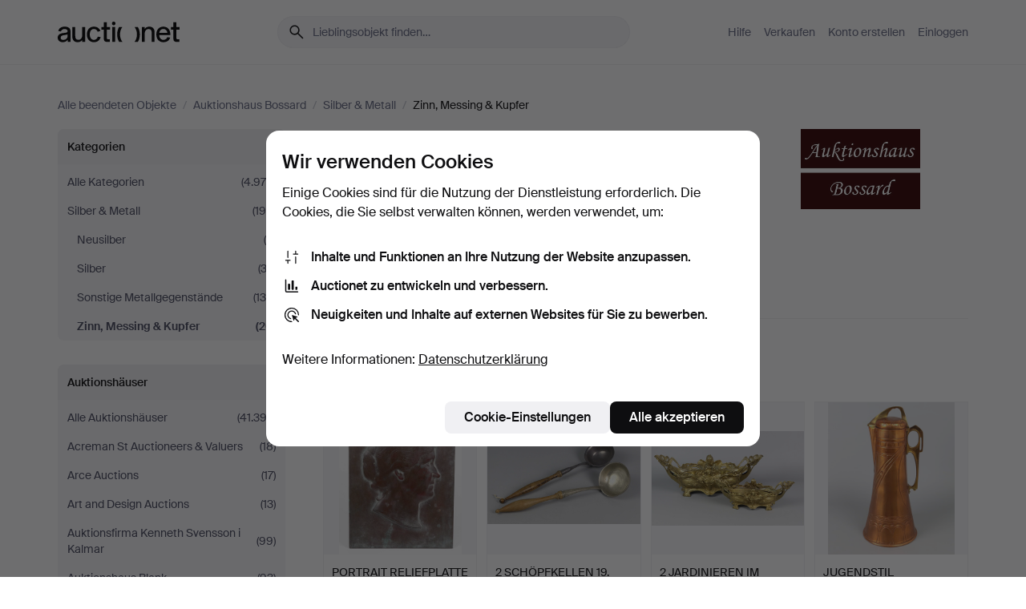

--- FILE ---
content_type: text/html; charset=utf-8
request_url: https://auctionet.com/de/search/41-zinn-messing-kupfer?company_id=93&is=ended
body_size: 23093
content:
<!DOCTYPE html><html class="env-production" data-controller="product-analytics" lang="de"><head><meta charset="utf-8" /><meta content="1bec26e75b7a22303dac36b62a9feda56bc639f4" name="revision" /><meta content="width=device-width, initial-scale=1, viewport-fit=cover" name="viewport" /><meta name="csrf-param" content="authenticity_token" />
<meta name="csrf-token" content="9fm0e0iS3YGisXa8VSSpT7uaZdbBY4HGAlIcBqecQQT6jqW5DioLrtVy3EDhbb5dLwfqsaRAFNY0W1XcAtzgYA" /><meta content="Bei Auctionet finden Sie Online-Auktionen mit Einrichtungsgegenständen, Design, Kunst und Alltagsantiquitäten. Wir vereinen Europas Auktionshäuser. Bieten Sie noch heute bei einer Auktion mit." name="description" /><meta content="Auctionet" property="og:site_name" /><meta content="https://assets.auctionet.com/apple-touch-icon.png" property="og:image" /><meta name="apple-itunes-app" content="app-id=762437955" /><link href="https://auctionet.com/de/search/41-zinn-messing-kupfer?company_id=93&amp;is=ended" rel="canonical" /><link href="https://auctionet.com/sv/search/41-zinn-messing-kupfer?company_id=93&amp;is=ended" hreflang="sv" rel="alternate" /><link href="https://auctionet.com/en/search/41-zinn-messing-kupfer?company_id=93&amp;is=ended" hreflang="en" rel="alternate" /><link href="https://auctionet.com/de/search/41-zinn-messing-kupfer?company_id=93&amp;is=ended" hreflang="de" rel="alternate" /><link href="https://auctionet.com/es/search/41-zinn-messing-kupfer?company_id=93&amp;is=ended" hreflang="es" rel="alternate" /><link href="https://auctionet.com/fi/search/41-zinn-messing-kupfer?company_id=93&amp;is=ended" hreflang="fi" rel="alternate" /><link href="https://auctionet.com/da/search/41-zinn-messing-kupfer?company_id=93&amp;is=ended" hreflang="da" rel="alternate" /><link rel="stylesheet" href="https://assets.auctionet.com/assets/suisse-505d48d553fe8e29260856637e9959b117641ea8cddf6f14a40d304f7b5e6311.css" /><link rel="stylesheet" href="https://assets.auctionet.com/assets/riccione-3d8813f9cb3bdc85f2aeb0e6875e4a33e03ec13275150d2c55b038fe96a12241.css" /><link href="/favicon.ico" rel="shortcut icon" /><link href="/apple-touch-icon.png" rel="apple-touch-icon" /><link href="https://mastodon.social/@auctionet" rel="me" /><title>Zinn, Messing &amp; Kupfer bei Auktionshaus Bossard - Auctionet</title><link rel="stylesheet" href="https://assets.auctionet.com/assets/public_theme_auctionet-41d7fd521c30ff1732774a7a793ceaee4c2dcfc86c32f9e181ea69e72102dca6.css" data-turbo-track="reload" /><script>document.documentElement.classList.add("supports-js");</script><script src="https://js.honeybadger.io/v6.11/honeybadger.min.js"></script><script>window.Auctionet = window.Auctionet || {}
Auctionet.turboDrive = true
Auctionet.env = "production"
Auctionet.timeZone = "Eastern Time (US \u0026 Canada)"
Auctionet.onTouchDevice = false

Auctionet.loginPath = "/de/login"
Auctionet.topicastWebsocketUrl = "wss://topicast.auctionet.com/api/broadcast"
Auctionet.liveBiddingFrontendBaseUrl = "https://live-bidding.auctionet.com"

Auctionet.alert = function(opts) {
  if (Auctionet.env !== "production") {
    console.log("Auctionet.alert called with:")
    console.log(JSON.stringify(opts))
  }
  // NOTE: The apps will display browser alerts and know how to parse this
  //       separator format to display the title and message.
  alert(opts.title + "\n\n" + opts.message);
}
Auctionet.callbacksFromApp = {}
Auctionet.posthogAPIHost = "https://eu.i.posthog.com"
Auctionet.posthogAPIKey = "phc_MSlY1ldl6MfmQLmgw6NrIWiuBiFZUzOw00pfT58klVZ"
Auctionet.googleMapsJSApiKey = "AIzaSyBVrEZjPG5-HQns71ONoSkCLxCYW9U8kuc"</script><script>Auctionet.inAppShell = false
Auctionet.googleTagID = "G-6CPP26E9KE"
Auctionet.googleTagManagerID = "GTM-MZXZSW"
Auctionet.customerioSiteID = "53bb414e6c6ea567c2c2"
Auctionet.pinterestTagID = "2613870643713"
Auctionet.metaPixelID = "2058709570997361"</script><script>// To be used with the meta pixel
Auctionet.facebookEventId = "035b9890-fdfe-425a-88dc-83e3a8bb8f2c"</script><script>if (Auctionet.env === "production" && window.Honeybadger) {
  Honeybadger.configure({
    apiKey: "hbp_PySSEmPVWjRn21au5idiu0oyPDewth0k4dgI",
    environment: "production",
    enableUncaught: false,
    enableUnhandledRejection: false,
    endpoint: "https://eu-api.honeybadger.io",
  });

  Honeybadger.setContext({
    user_id: null,
    tags: "Marketplace",
  });

  Honeybadger.beforeNotify((notice) => {
    if ([
      "In 'f.getEntriesByType(\"navigation\")', 'f.getEntriesByType' is undefined", // https://caniuse.com/mdn-api_performance_getentriesbytype
      "Can't find variable: AbortController", "AbortController is not defined", // https://caniuse.com/mdn-api_abortcontroller_abortcontroller
      "Navigator.sendBeacon: Beacon URL file:///", // Ignore errors in locally saved files.
      "Beacon URL /cdn-cgi/rum? must be either http:// or https://.", // Ignore errors in locally saved files.
    ].some((message) => notice.message.includes(message))) {
      return false;
    }

    if ([
      "AppleBot", "Applebot", "applebot" // https://support.apple.com/en-us/HT204683 can not access translations
    ].some((substring) => navigator.userAgent.includes(substring))) {
      return false;
    }

    if (notice.url.startsWith("file:///")) { // Ignore errors in locally saved files.
      return false;
    }

    // Ignore PaymentIQ third-party JS errors in a specific place.
    if (
      notice.stack.includes('node_modules/paymentiq-cashier-bootstrapper/dist/cashier.js') && [
        "Cannot read properties of null (reading 'attributes')",
        "null is not an object (evaluating 'document.querySelector(\".piq-cashier-wrapper\").attributes')"
      ].some((substring) => notice.message.includes(substring))
    ) {
      return false;
    }
  });
}</script><script data-turbo-track="reload" src="https://assets.auctionet.com/translations-59343bffe38a796ed8648cfbd516b4cf3fea4869.js"></script><script src="https://assets.auctionet.com/assets/public-40796c36aad044bfcf2a94eb422a7a5e8a439347ca26fb9fbf734d2fc3b060df.js" data-turbo-track="reload"></script></head><body><header class="site-header hide-in-print test-site-header" data-controller="toggle"><div class="site-header__main"><div class="width-container"><div class="site-header__inner"><div class="site-header__top"><div class="site-header__logo"><a href="/de"><span aria-hidden="true" class="svg"><span class="svg__auctionet-logotype"><svg viewBox="0 0 456 78" fill="#000000" xmlns="http://www.w3.org/2000/svg">
  <path d="M216.304 6.73133C216.304 3.01353 213.29 -0.00011102 209.572 -0.00011102C205.854 -0.00011102 202.841 3.01353 202.841 6.73133C202.841 10.4491 205.854 13.4628 209.572 13.4628C213.29 13.4628 216.304 10.4491 216.304 6.73133Z"/>
  <path d="M37.0516 47.0111C35.2582 48.9192 28.6963 49.8629 22.5733 50.6113C16.7536 51.358 10.9889 54.0962 10.9889 60.3194C10.9889 65.6487 14.621 68.4457 20.4686 68.4457C27.7554 68.4457 37.0516 64.3635 37.0516 53.7375V47.0111ZM37.1607 75.705L37.1624 68.2677C33.4194 74.4584 25.0401 76.9627 18.3948 76.9627C8.40173 76.9627 0 70.6337 0 60.3239C0 48.2766 8.85176 43.9012 23.7062 42.4151C34.3223 41.3331 37.0516 39.4714 37.0516 35.959C37.0516 31.0148 33.8459 27.5753 25.3479 27.5753C19.6251 27.5753 13.988 30.3997 11.9617 36.9531L2.11079 34.6694C4.55462 24.6999 13.8234 18.7554 25.766 18.7554C41.9185 18.7554 47.8294 26.4283 47.8294 35.7474V75.705H37.1607Z"/>
  <path d="M91.8616 68.3691C87.6148 74.5419 81.3692 76.9678 74.5353 76.9678C64.4499 76.9678 54.8145 71.0239 54.8145 56.9538V20.0261H65.5923V53.7017C65.5923 64.1856 69.9074 67.9465 77.9106 67.9465C84.9365 67.9465 91.7558 62.0625 91.7558 50.6377V20.0261H102.534V75.7011L91.8655 75.7084L91.8616 68.3691Z"/>
  <path d="M325.493 27.3917C329.74 21.2189 335.985 18.793 342.819 18.793C352.905 18.793 362.54 24.7369 362.54 38.8071V75.7348H351.762V42.0592C351.762 31.5752 347.447 27.8143 339.444 27.8143C332.418 27.8143 325.599 33.6983 325.599 45.1232V75.7348H314.82V20.0597L325.489 20.0524L325.493 27.3917Z"/>
  <path d="M135.413 68.2478C145.37 68.2478 148.69 60.7311 149.882 56.2598L160.775 57.92C158.646 65.7217 151.795 76.9669 135.413 76.9669C119.541 76.9669 109.102 65.382 109.102 47.8637C109.102 30.3438 119.545 18.76 135.422 18.76C151.598 18.76 157.812 29.8121 159.606 34.6275L149.544 37.9479C148.37 34.6919 145.072 27.4779 135.423 27.4779C126.072 27.4779 120.091 35.2248 120.091 47.8637C120.091 60.5033 126.067 68.249 135.413 68.249V68.2478Z"/>
  <path d="M380.2 42.2794H410.404C409.566 34.5516 404.736 27.5118 395.201 27.5118C385.868 27.5118 381.039 34.5516 380.2 42.2794ZM420.972 59.5328C418.431 67.5539 411.671 77.0017 395.303 77.0017C379.641 77.0017 369.106 65.3155 369.106 47.9944C369.106 30.479 379.237 18.7939 395.202 18.7939C411.369 18.7939 422.733 30.5803 421.298 50.4891H379.994C380.31 60.6378 386.071 68.2827 395.303 68.2827C404.939 68.2827 408.694 62.1602 410.089 58.1799L420.972 59.5328Z"/>
  <path d="M214.96 20.0258L214.96 75.7015H204.183V20.0258H214.96Z"/>
  <path d="M450.074 66.0157C451.276 66.0157 453.805 66.0196 455.38 65.9429V75.6997C454.197 75.805 450.17 75.9108 447.432 75.9108C437.614 75.9108 433.032 73.5722 433.032 63.6748V29.6857H423.846V20.0246H433.032V2.21425H443.81V20.0246H455.999L456 29.6857H443.81V60.2274C443.81 65.4324 445.787 66.0146 450.074 66.0146V66.0157Z"/>
  <path d="M189.726 65.9819C190.928 65.9819 193.456 65.9858 195.032 65.9091V75.6659C193.848 75.7712 189.821 75.877 187.084 75.877C177.265 75.877 172.683 73.5384 172.683 63.641V29.6519H163.498V19.9908H172.683V2.18044H183.461V19.9908H195.651L195.651 29.6519H183.461V60.1936C183.461 65.3986 185.438 65.9807 189.726 65.9807V65.9819Z"/>
  <path d="M241.895 75.7351C242.036 75.7351 242.113 75.575 242.025 75.4658C236.321 68.3722 233.146 58.6317 233.146 47.8981C233.146 37.1634 236.322 27.4228 242.025 20.3292C242.113 20.2195 242.037 20.0594 241.897 20.0594H229.661C224.973 28.2249 222.449 37.8429 222.449 47.8981C222.449 57.9527 224.973 67.5701 229.661 75.7351H241.895Z"/>
  <path d="M287.866 75.7351C287.726 75.7351 287.649 75.575 287.737 75.4658C293.441 68.3722 296.616 58.6317 296.616 47.8981C296.616 37.1634 293.44 27.4228 287.736 20.3292C287.648 20.2195 287.725 20.0594 287.865 20.0594H300.1C304.788 28.2249 307.313 37.8429 307.313 47.8981C307.313 57.9527 304.789 67.5701 300.101 75.7351H287.866Z"/>
</svg></span></span><span class="sr-only test-sr-only">Auctionet.com</span></a></div><div class="site-header__search-top"><form class="site-search test-site-search" data-controller="turbo-get-form site-search" data-site-search-drop-template-value="&lt;div class=&quot;site-header__search__dropdown__option js-site-search-drop-option test-active-search-option test-search-dropdown-option-active&quot; data-event_id=&quot;&quot; data-name=&quot;Laufende&quot; data-value=&quot;active&quot;&gt;Suche unter &lt;strong&gt;laufende&lt;/strong&gt; Auktionen&lt;/div&gt;&lt;div class=&quot;site-header__search__dropdown__option js-site-search-drop-option test-search-dropdown-option-ended current&quot; data-event_id=&quot;&quot; data-name=&quot;Beendete&quot; data-value=&quot;ended&quot;&gt;Suche unter &lt;strong&gt;beendete&lt;/strong&gt; Auktionen&lt;/div&gt;" action="/de/search/41-zinn-messing-kupfer" accept-charset="UTF-8" method="get"><div class="site-search__inner"><input type="hidden" name="event_id" value="" class="test-site-search-hidden-field" data-original-value="" data-site-search-target="eventIdField" /><input type="hidden" name="company_id" value="93" class="test-site-search-hidden-field" data-original-value="93" /><input type="hidden" name="is" value="ended" class="test-site-search-hidden-field" data-original-value="ended" data-site-search-target="isField" /><span aria-hidden="true" class="material-icon material-icon--name-search site-search__icon"><svg xmlns="http://www.w3.org/2000/svg" viewBox="0 0 20 20"><path d="M15.792 16.688 11.083 12q-.687.542-1.489.802t-1.615.26q-2.146 0-3.646-1.479t-1.5-3.625q0-2.125 1.5-3.635 1.5-1.511 3.646-1.511 2.125 0 3.604 1.5t1.479 3.646q0 .854-.25 1.657-.25.802-.791 1.447l4.708 4.73q.188.187.177.448-.01.26-.198.448-.208.208-.468.208-.261 0-.448-.208Zm-7.813-4.959q1.563 0 2.656-1.104 1.094-1.104 1.094-2.667 0-1.583-1.083-2.698-1.084-1.114-2.667-1.114-1.604 0-2.708 1.114-1.104 1.115-1.104 2.698 0 1.584 1.104 2.677 1.104 1.094 2.708 1.094Z"/></svg></span><input autocapitalize="off" class="form__input--search site-search__query test-search-field" name="q" placeholder="Lieblingsobjekt finden…" type="search" /><div class="site-search__scope-select-and-submit"><button class="site-search__scope-select test-search-dropdown" data-site-search-target="dropTrigger" type="button">Beendete<span aria-hidden="true" class="material-icon material-icon--name-unfold_more"><svg xmlns="http://www.w3.org/2000/svg" viewBox="0 0 20 20"><path d="M6.979 6.792q-.208-.209-.208-.459t.208-.458l2.459-2.458q.124-.125.27-.188.146-.062.292-.062t.292.062q.146.063.27.188l2.459 2.458q.208.208.208.458t-.208.459q-.188.187-.438.187t-.458-.187L10 4.667 7.896 6.771q-.208.208-.469.208-.26 0-.448-.187ZM10 16.875q-.146 0-.292-.063-.146-.062-.27-.187l-2.459-2.458q-.208-.209-.208-.459t.208-.437q.188-.209.438-.209t.458.209L10 15.396l2.104-2.125q.208-.209.469-.209.26 0 .448.209.208.187.208.437t-.208.459l-2.459 2.458q-.124.125-.27.187-.146.063-.292.063Z"/></svg></span></button><button class="button button--small site-search__submit" type="submit"><span class="site-search__submit-text">Suchen</span><span aria-hidden="true" class="material-icon material-icon--name-arrow_forward site-search__submit-icon"><svg xmlns="http://www.w3.org/2000/svg" viewBox="0 0 20 20"><path d="M9.542 15.896q-.23-.229-.23-.469 0-.239.209-.469l4.312-4.291H4.312q-.25 0-.458-.198-.208-.198-.208-.469 0-.271.208-.469.208-.198.458-.198h9.521L9.521 5.062q-.209-.229-.209-.479 0-.25.23-.479.229-.208.458-.208t.458.208l5.313 5.334q.146.124.208.27.063.146.063.292t-.063.292q-.062.146-.208.27l-5.313 5.334q-.229.208-.458.208t-.458-.208Z"/></svg></span></button></div></div></form></div><div class="site-header__nav-top"><nav class="site-nav"><ul class="site-nav__list"><li class="site-nav__item"><a class="site-nav__link" href="/de/help">Hilfe</a></li><li class="site-nav__item"><a class="site-nav__link" href="/de/sell">Verkaufen</a></li><li class="site-nav__item"><a class="site-nav__link" href="/de/signup?go_to=%2Fde%2Fsearch%2F41-zinn-messing-kupfer%3Fcompany_id%3D93%26is%3Dended&amp;signup_company_id=93">Konto erstellen</a></li><li class="site-nav__item"><a class="site-nav__link" href="/de/login?go_to=%2Fde%2Fsearch%2F41-zinn-messing-kupfer%3Fcompany_id%3D93%26is%3Dended">Einloggen</a></li></ul></nav></div><div class="site-header__toggle-buttons"><button aria-expanded="false" class="site-header__toggle-menu" data-action="toggle#toggle" data-toggle-id-param="site-header-nav-bottom" data-toggle-target="trigger" id="site-header-toggle-nav-bottom"><span class="site-header__toggle-menu--menu"><span aria-hidden="true" class="material-icon material-icon--name-menu"><svg xmlns="http://www.w3.org/2000/svg" viewBox="0 0 20 20"><path d="M3.375 14.688q-.271 0-.469-.198-.198-.198-.198-.469 0-.25.198-.459.198-.208.469-.208h13.25q.271 0 .469.208.198.209.198.459 0 .271-.198.469-.198.198-.469.198Zm0-4.021q-.271 0-.469-.198-.198-.198-.198-.469 0-.271.198-.469.198-.198.469-.198h13.25q.271 0 .469.198.198.198.198.469 0 .271-.198.469-.198.198-.469.198Zm0-4.021q-.271 0-.469-.208-.198-.209-.198-.459 0-.271.198-.469.198-.198.469-.198h13.25q.271 0 .469.198.198.198.198.469 0 .25-.198.459-.198.208-.469.208Z"/></svg></span></span><span class="site-header__toggle-menu--close"><span aria-hidden="true" class="material-icon material-icon--name-close"><svg xmlns="http://www.w3.org/2000/svg" viewBox="0 0 20 20"><path d="m10 10.938-4.167 4.166q-.187.188-.448.188-.26 0-.468-.209-.209-.208-.209-.468 0-.261.209-.469L9.062 10 4.896 5.833q-.188-.187-.188-.458t.209-.479q.208-.208.468-.208.261 0 .469.208L10 9.062l4.167-4.166q.187-.188.458-.198.271-.01.479.198.208.208.208.469 0 .26-.208.468L10.938 10l4.166 4.167q.188.187.198.448.01.26-.198.468-.208.209-.469.209-.26 0-.468-.209Z"/></svg></span></span></button></div></div><div class="site-header__nav-bottom" data-toggle-hidden="true" data-toggle-target="visibleWhenExpanded" id="site-header-nav-bottom"><nav class="site-nav"><ul class="site-nav__list"><li class="site-nav__item"><a class="site-nav__link" href="/de/help">Hilfe</a></li><li class="site-nav__item"><a class="site-nav__link" href="/de/sell">Verkaufen</a></li><li class="site-nav__item"><a class="site-nav__link" href="/de/signup?go_to=%2Fde%2Fsearch%2F41-zinn-messing-kupfer%3Fcompany_id%3D93%26is%3Dended&amp;signup_company_id=93">Konto erstellen</a></li><li class="site-nav__item"><a class="site-nav__link" href="/de/login?go_to=%2Fde%2Fsearch%2F41-zinn-messing-kupfer%3Fcompany_id%3D93%26is%3Dended">Einloggen</a></li></ul></nav></div><div class="site-header__search-bottom" data-toggle-hidden="false" data-toggle-target="" id="site-header-search-bottom"><form class="site-search test-site-search" data-controller="turbo-get-form site-search" data-site-search-drop-template-value="&lt;div class=&quot;site-header__search__dropdown__option js-site-search-drop-option test-active-search-option test-search-dropdown-option-active&quot; data-event_id=&quot;&quot; data-name=&quot;Laufende&quot; data-value=&quot;active&quot;&gt;Suche unter &lt;strong&gt;laufende&lt;/strong&gt; Auktionen&lt;/div&gt;&lt;div class=&quot;site-header__search__dropdown__option js-site-search-drop-option test-search-dropdown-option-ended current&quot; data-event_id=&quot;&quot; data-name=&quot;Beendete&quot; data-value=&quot;ended&quot;&gt;Suche unter &lt;strong&gt;beendete&lt;/strong&gt; Auktionen&lt;/div&gt;" action="/de/search/41-zinn-messing-kupfer" accept-charset="UTF-8" method="get"><div class="site-search__inner"><input type="hidden" name="event_id" value="" class="test-site-search-hidden-field" data-original-value="" data-site-search-target="eventIdField" /><input type="hidden" name="company_id" value="93" class="test-site-search-hidden-field" data-original-value="93" /><input type="hidden" name="is" value="ended" class="test-site-search-hidden-field" data-original-value="ended" data-site-search-target="isField" /><span aria-hidden="true" class="material-icon material-icon--name-search site-search__icon"><svg xmlns="http://www.w3.org/2000/svg" viewBox="0 0 20 20"><path d="M15.792 16.688 11.083 12q-.687.542-1.489.802t-1.615.26q-2.146 0-3.646-1.479t-1.5-3.625q0-2.125 1.5-3.635 1.5-1.511 3.646-1.511 2.125 0 3.604 1.5t1.479 3.646q0 .854-.25 1.657-.25.802-.791 1.447l4.708 4.73q.188.187.177.448-.01.26-.198.448-.208.208-.468.208-.261 0-.448-.208Zm-7.813-4.959q1.563 0 2.656-1.104 1.094-1.104 1.094-2.667 0-1.583-1.083-2.698-1.084-1.114-2.667-1.114-1.604 0-2.708 1.114-1.104 1.115-1.104 2.698 0 1.584 1.104 2.677 1.104 1.094 2.708 1.094Z"/></svg></span><input autocapitalize="off" class="form__input--search site-search__query test-search-field" name="q" placeholder="Lieblingsobjekt finden…" type="search" /><div class="site-search__scope-select-and-submit"><button class="site-search__scope-select test-search-dropdown" data-site-search-target="dropTrigger" type="button">Beendete<span aria-hidden="true" class="material-icon material-icon--name-unfold_more"><svg xmlns="http://www.w3.org/2000/svg" viewBox="0 0 20 20"><path d="M6.979 6.792q-.208-.209-.208-.459t.208-.458l2.459-2.458q.124-.125.27-.188.146-.062.292-.062t.292.062q.146.063.27.188l2.459 2.458q.208.208.208.458t-.208.459q-.188.187-.438.187t-.458-.187L10 4.667 7.896 6.771q-.208.208-.469.208-.26 0-.448-.187ZM10 16.875q-.146 0-.292-.063-.146-.062-.27-.187l-2.459-2.458q-.208-.209-.208-.459t.208-.437q.188-.209.438-.209t.458.209L10 15.396l2.104-2.125q.208-.209.469-.209.26 0 .448.209.208.187.208.437t-.208.459l-2.459 2.458q-.124.125-.27.187-.146.063-.292.063Z"/></svg></span></button><button class="button button--small site-search__submit" type="submit"><span class="site-search__submit-text">Suchen</span><span aria-hidden="true" class="material-icon material-icon--name-arrow_forward site-search__submit-icon"><svg xmlns="http://www.w3.org/2000/svg" viewBox="0 0 20 20"><path d="M9.542 15.896q-.23-.229-.23-.469 0-.239.209-.469l4.312-4.291H4.312q-.25 0-.458-.198-.208-.198-.208-.469 0-.271.208-.469.208-.198.458-.198h9.521L9.521 5.062q-.209-.229-.209-.479 0-.25.23-.479.229-.208.458-.208t.458.208l5.313 5.334q.146.124.208.27.063.146.063.292t-.063.292q-.062.146-.208.27l-5.313 5.334q-.229.208-.458.208t-.458-.208Z"/></svg></span></button></div></div></form></div></div></div></div></header><div class="site-content"><div class="width-container"><noscript><div class="message message--centered message--outside-content-box message--alert test-message-alert "><span aria-hidden="true" class="material-icon material-icon--name-warning material-icon--yellow vertical-align-middle "><svg xmlns="http://www.w3.org/2000/svg" viewBox="0 0 20 20"><path d="M10.021 10.458Zm-7.083 6.625q-.459 0-.698-.395-.24-.396-.011-.792L9.312 3.688q.25-.396.688-.396.438 0 .688.396l7.083 12.208q.229.396-.011.792-.239.395-.698.395Zm7.083-8.562q-.271 0-.469.198-.198.198-.198.469v2.75q0 .25.198.458.198.208.469.208.271 0 .469-.208.198-.208.198-.458v-2.75q0-.271-.198-.469-.198-.198-.469-.198Zm0 6.312q.291 0 .5-.208.208-.208.208-.5 0-.292-.208-.5-.209-.208-.5-.208-.292 0-.5.208-.209.208-.209.5 0 .292.209.5.208.208.5.208Zm-6.167.917h12.292L10 5.167Z"/></svg></span> Guten Tag, JavaScript scheint deaktiviert zu sein. Ohne JavaScript steht Ihnen allerdings nicht die volle Funktionalität dieser Website zur Verfügung.</div></noscript><ul class="breadcrumbs hide-in-print test-breadcrumbs breadcrumbs--unimportant" itemscope="" itemtype="http://schema.org/BreadcrumbList"><li itemprop="itemListElement" itemscope="itemscope" itemtype="http://schema.org/ListItem"><a itemprop="item" href="/de/search?is=ended"><span itemprop="name">Alle beendeten Objekte</span></a><meta content="1" itemprop="position" /></li><li><span class="divider"> / </span></li><li itemprop="itemListElement" itemscope="itemscope" itemtype="http://schema.org/ListItem"><a itemprop="item" href="/de/search?company_id=93&amp;is=ended"><span itemprop="name">Auktionshaus Bossard</span></a><meta content="2" itemprop="position" /></li><li><span class="divider"> / </span></li><li itemprop="itemListElement" itemscope="itemscope" itemtype="http://schema.org/ListItem"><a itemprop="item" href="/de/search/38-silber-metall?company_id=93&amp;is=ended"><span itemprop="name">Silber &amp; Metall</span></a><meta content="3" itemprop="position" /></li><li><span class="divider"> / </span></li><li class="active" itemprop="itemListElement" itemscope="itemscope" itemtype="http://schema.org/ListItem"><span><span itemprop="name">Zinn, Messing &amp; Kupfer</span></span><meta content="4" itemprop="position" /></li></ul><div class="site-content__inner site-content__inner--marginless-on-small-displays"><h1 class="sr-only">Zinn, Messing &amp; Kupfer bei Auktionshaus Bossard</h1><script>(function() {
  var path = "/de/my/saved_searches?category_id=41-zinn-messing-kupfer\u0026company_id=93\u0026is=ended\u0026toggle=true"
  var addErrorMessage = "Ihre Suche konnte nicht gespeichert werden. Versuchen Sie es nochmals."
  var removeErrorMessage = "Ihre gespeicherte Suche konnte nicht gelöscht werden. Bitte versuchen Sie es nochmals."

  Auctionet.callbacksFromApp.saveSearch = function() {
    if (!Auctionet.isBuyerLoggedIn) {
      Auctionet.postMessageToApp({ action: "undoTogglingSaveSearch" });
      Auctionet.showLoginThatPerformsAction("save");
      return;
    }

    $.ajax({ url: path, method: "post", error: function() {
      Auctionet.postMessageToApp({ action: "errorTogglingSaveSearch", params: { message: addErrorMessage } });
    }});
  };

  Auctionet.callbacksFromApp.unsaveSearch = function() {
    $.ajax({ url: path, method: "delete", error: function() {
      Auctionet.postMessageToApp({ action: "errorTogglingSaveSearch", params: { message: removeErrorMessage } });
    }});

    // If you go from the list of saved searches to a saved search, then un-save it and then go back, that list should update.
    Turbo.clearCache();
  };
})();</script><div data-controller="toggle-class" data-toggle-class-toggle-class-value="search-page__filters--visible-on-small-displays"><a class="search-page__filter-toggle site-content__inner--marginless-on-small-displays__padded-away-from-margin" data-action="toggle-class#toggle" href="#"><span aria-hidden="true" class="material-icon material-icon--name-filter_alt vertical-align-middle"><svg xmlns="http://www.w3.org/2000/svg" viewBox="0 0 20 20"><path d="M11.25 10.688v4.833q0 .312-.208.521-.209.208-.521.208H9.479q-.312 0-.521-.208-.208-.209-.208-.521v-4.833L4.083 4.771q-.229-.333-.062-.677.167-.344.562-.344h10.834q.395 0 .562.344.167.344-.062.677ZM10 10.125l3.958-5.042H6.042Zm0 0Z"/></svg></span> <span class="hide-in-apps">Filtrieren</span><span class="only-show-in-apps">Filtrieren und sortieren</span></a><div class="menu-box-container"><div class="menu-box-container__filters search-page__filters test-facets" data-toggle-class-target="target"><nav class="menu-box" data-controller="toggle-class" data-toggle-class-target="target" data-toggle-class-toggle-class-value="is-expanded"><h2 class="menu-box__header" data-action="click-&gt;toggle-class#toggle">Kategorien<span aria-hidden="true" class="material-icon material-icon--name-expand_more box-toggle"><svg xmlns="http://www.w3.org/2000/svg" viewBox="0 0 20 20"><path d="M10 12.208q-.146 0-.292-.052t-.27-.198L5.75 8.292q-.188-.209-.177-.49.01-.281.198-.469.229-.208.479-.198.25.011.458.198L10 10.646l3.312-3.292q.188-.208.438-.208t.479.208q.209.208.209.479t-.209.459l-3.667 3.666q-.124.146-.27.198-.146.052-.292.052Z"/></svg></span></h2><ul class="menu-box__items"><li class="menu-box__item menu-box__item--all"><a class="menu-box__link" href="/de/search?company_id=93&amp;is=ended"><span class="menu-box__link__text">Alle Kategorien</span> <span class="menu-box__link__count">(4.976)</span></a></li><li class="menu-box__item"><a class="menu-box__link" href="/de/search/38-silber-metall?company_id=93&amp;is=ended"><span class="menu-box__link__text">Silber &amp; Metall</span> <span class="menu-box__link__count">(199)</span></a><ul class="menu-box__children"><li class="menu-box__item"><a class="menu-box__link" href="/de/search/213-neusilber?company_id=93&amp;is=ended"><span class="menu-box__link__text">Neusilber</span> <span class="menu-box__link__count">(5)</span></a></li><li class="menu-box__item"><a class="menu-box__link" href="/de/search/39-silber?company_id=93&amp;is=ended"><span class="menu-box__link__text">Silber</span> <span class="menu-box__link__count">(33)</span></a></li><li class="menu-box__item"><a class="menu-box__link" href="/de/search/40-sonstige-metallgegenstande?company_id=93&amp;is=ended"><span class="menu-box__link__text">Sonstige Metallgegenstände</span> <span class="menu-box__link__count">(135)</span></a></li><li class="menu-box__item is-active"><a class="menu-box__link" href="/de/search/41-zinn-messing-kupfer?company_id=93&amp;is=ended"><span class="menu-box__link__text">Zinn, Messing &amp; Kupfer</span> <span class="menu-box__link__count">(26)</span></a></li></ul></li></ul></nav><nav class="menu-box test-search-companies-box" data-controller="toggle-class" data-toggle-class-target="target" data-toggle-class-toggle-class-value="is-expanded"><h2 class="menu-box__header" data-action="click-&gt;toggle-class#toggle">Auktionshäuser<span aria-hidden="true" class="material-icon material-icon--name-expand_more box-toggle"><svg xmlns="http://www.w3.org/2000/svg" viewBox="0 0 20 20"><path d="M10 12.208q-.146 0-.292-.052t-.27-.198L5.75 8.292q-.188-.209-.177-.49.01-.281.198-.469.229-.208.479-.198.25.011.458.198L10 10.646l3.312-3.292q.188-.208.438-.208t.479.208q.209.208.209.479t-.209.459l-3.667 3.666q-.124.146-.27.198-.146.052-.292.052Z"/></svg></span></h2><ul class="menu-box__items"><li class="menu-box__item menu-box__item--all"><a class="menu-box__link" href="/de/search/41-zinn-messing-kupfer?is=ended"><span class="menu-box__link__text">Alle Auktionshäuser</span> <span class="menu-box__link__count">(41.392)</span></a></li><li class="menu-box__item"><a class="menu-box__link" href="/de/search/41-zinn-messing-kupfer?company_id=414&amp;is=ended"><span class="menu-box__link__text">Acreman St Auctioneers &amp; Valuers</span> <span class="menu-box__link__count">(18)</span></a></li><li class="menu-box__item"><a class="menu-box__link" href="/de/search/41-zinn-messing-kupfer?company_id=491&amp;is=ended"><span class="menu-box__link__text">Arce Auctions</span> <span class="menu-box__link__count">(17)</span></a></li><li class="menu-box__item"><a class="menu-box__link" href="/de/search/41-zinn-messing-kupfer?company_id=284&amp;is=ended"><span class="menu-box__link__text">Art and Design Auctions</span> <span class="menu-box__link__count">(13)</span></a></li><li class="menu-box__item"><a class="menu-box__link" href="/de/search/41-zinn-messing-kupfer?company_id=398&amp;is=ended"><span class="menu-box__link__text">Auktionsfirma Kenneth Svensson i Kalmar</span> <span class="menu-box__link__count">(99)</span></a></li><li class="menu-box__item"><a class="menu-box__link" href="/de/search/41-zinn-messing-kupfer?company_id=90&amp;is=ended"><span class="menu-box__link__text">Auktionshaus Blank</span> <span class="menu-box__link__count">(93)</span></a></li><li class="menu-box__item is-active"><a class="menu-box__link" href="/de/search/41-zinn-messing-kupfer?company_id=93&amp;is=ended"><span class="menu-box__link__text">Auktionshaus Bossard</span> <span class="menu-box__link__count">(26)</span></a></li><li class="menu-box__item"><a class="menu-box__link" href="/de/search/41-zinn-messing-kupfer?company_id=52&amp;is=ended"><span class="menu-box__link__text">Auktionshaus Dannenberg</span> <span class="menu-box__link__count">(1)</span></a></li><li class="menu-box__item"><a class="menu-box__link" href="/de/search/41-zinn-messing-kupfer?company_id=408&amp;is=ended"><span class="menu-box__link__text">Auktionshaus Stuber&#39;s Hammerschlag</span> <span class="menu-box__link__count">(46)</span></a></li><li class="menu-box__item"><a class="menu-box__link" href="/de/search/41-zinn-messing-kupfer?company_id=75&amp;is=ended"><span class="menu-box__link__text">Auktionshaus von Brühl </span> <span class="menu-box__link__count">(11)</span></a></li><li class="menu-box__item"><a class="menu-box__link" href="/de/search/41-zinn-messing-kupfer?company_id=1&amp;is=ended"><span class="menu-box__link__text">Auktionshuset Kolonn</span> <span class="menu-box__link__count">(2.845)</span></a></li><li class="menu-box__item"><a class="menu-box__link" href="/de/search/41-zinn-messing-kupfer?company_id=407&amp;is=ended"><span class="menu-box__link__text">Auktionshuset STO Bohuslän</span> <span class="menu-box__link__count">(144)</span></a></li><li class="menu-box__item"><a class="menu-box__link" href="/de/search/41-zinn-messing-kupfer?company_id=46&amp;is=ended"><span class="menu-box__link__text">Auktionshuset Thelin &amp; Johansson</span> <span class="menu-box__link__count">(1.592)</span></a></li><li class="menu-box__item"><a class="menu-box__link" href="/de/search/41-zinn-messing-kupfer?company_id=411&amp;is=ended"><span class="menu-box__link__text">Auktionshuset Thörner &amp; Ek</span> <span class="menu-box__link__count">(214)</span></a></li><li class="menu-box__item"><a class="menu-box__link" href="/de/search/41-zinn-messing-kupfer?company_id=487&amp;is=ended"><span class="menu-box__link__text">Auktionskammaren Sydost Kalmar</span> <span class="menu-box__link__count">(196)</span></a></li><li class="menu-box__item"><a class="menu-box__link" href="/de/search/41-zinn-messing-kupfer?company_id=324&amp;is=ended"><span class="menu-box__link__text">Auktionsmagasinet Vänersborg</span> <span class="menu-box__link__count">(249)</span></a></li><li class="menu-box__item"><a class="menu-box__link" href="/de/search/41-zinn-messing-kupfer?company_id=6&amp;is=ended"><span class="menu-box__link__text">Auktionsverket Engelholm</span> <span class="menu-box__link__count">(276)</span></a></li><li class="menu-box__item"><a class="menu-box__link" href="/de/search/41-zinn-messing-kupfer?company_id=223&amp;is=ended"><span class="menu-box__link__text">Balclis</span> <span class="menu-box__link__count">(195)</span></a></li><li class="menu-box__item"><a class="menu-box__link" href="/de/search/41-zinn-messing-kupfer?company_id=248&amp;is=ended"><span class="menu-box__link__text">Barcelona Auctions</span> <span class="menu-box__link__count">(46)</span></a></li><li class="menu-box__item"><a class="menu-box__link" href="/de/search/41-zinn-messing-kupfer?company_id=566&amp;is=ended"><span class="menu-box__link__text">Bidstrup Auktioner</span> <span class="menu-box__link__count">(9)</span></a></li><li class="menu-box__item"><a class="menu-box__link" href="/de/search/41-zinn-messing-kupfer?company_id=365&amp;is=ended"><span class="menu-box__link__text">Bishop &amp; Miller</span> <span class="menu-box__link__count">(1.031)</span></a></li><li class="menu-box__item"><a class="menu-box__link" href="/de/search/41-zinn-messing-kupfer?company_id=323&amp;is=ended"><span class="menu-box__link__text">Björnssons Auktionskammare</span> <span class="menu-box__link__count">(305)</span></a></li><li class="menu-box__item"><a class="menu-box__link" href="/de/search/41-zinn-messing-kupfer?company_id=325&amp;is=ended"><span class="menu-box__link__text">Borås Auktionshall</span> <span class="menu-box__link__count">(117)</span></a></li><li class="menu-box__item"><a class="menu-box__link" href="/de/search/41-zinn-messing-kupfer?company_id=320&amp;is=ended"><span class="menu-box__link__text">Chalkwell Auctions</span> <span class="menu-box__link__count">(73)</span></a></li><li class="menu-box__item"><a class="menu-box__link" href="/de/search/41-zinn-messing-kupfer?company_id=67&amp;is=ended"><span class="menu-box__link__text">Colombos</span> <span class="menu-box__link__count">(6)</span></a></li><li class="menu-box__item"><a class="menu-box__link" href="/de/search/41-zinn-messing-kupfer?company_id=91&amp;is=ended"><span class="menu-box__link__text">Connoisseur Bokauktioner</span> <span class="menu-box__link__count">(15)</span></a></li><li class="menu-box__item"><a class="menu-box__link" href="/de/search/41-zinn-messing-kupfer?company_id=112&amp;is=ended"><span class="menu-box__link__text">Crafoord Auktioner Lund</span> <span class="menu-box__link__count">(717)</span></a></li><li class="menu-box__item"><a class="menu-box__link" href="/de/search/41-zinn-messing-kupfer?company_id=283&amp;is=ended"><span class="menu-box__link__text">Crafoord Auktioner Malmö</span> <span class="menu-box__link__count">(185)</span></a></li><li class="menu-box__item"><a class="menu-box__link" href="/de/search/41-zinn-messing-kupfer?company_id=232&amp;is=ended"><span class="menu-box__link__text">Crafoord Auktioner Stockholm</span> <span class="menu-box__link__count">(988)</span></a></li><li class="menu-box__item"><a class="menu-box__link" href="/de/search/41-zinn-messing-kupfer?company_id=185&amp;is=ended"><span class="menu-box__link__text">Dreweatts Online</span> <span class="menu-box__link__count">(29)</span></a></li><li class="menu-box__item"><a class="menu-box__link" href="/de/search/41-zinn-messing-kupfer?company_id=189&amp;is=ended"><span class="menu-box__link__text">Ekenbergs</span> <span class="menu-box__link__count">(1.174)</span></a></li><li class="menu-box__item"><a class="menu-box__link" href="/de/search/41-zinn-messing-kupfer?company_id=405&amp;is=ended"><span class="menu-box__link__text">Formstad Auktioner</span> <span class="menu-box__link__count">(662)</span></a></li><li class="menu-box__item"><a class="menu-box__link" href="/de/search/41-zinn-messing-kupfer?company_id=4&amp;is=ended"><span class="menu-box__link__text">Garpenhus Auktioner</span> <span class="menu-box__link__count">(657)</span></a></li><li class="menu-box__item"><a class="menu-box__link" href="/de/search/41-zinn-messing-kupfer?company_id=447&amp;is=ended"><span class="menu-box__link__text">Gomér &amp; Andersson Jönköping</span> <span class="menu-box__link__count">(77)</span></a></li><li class="menu-box__item"><a class="menu-box__link" href="/de/search/41-zinn-messing-kupfer?company_id=9&amp;is=ended"><span class="menu-box__link__text">Gomér &amp; Andersson Linköping</span> <span class="menu-box__link__count">(3.450)</span></a></li><li class="menu-box__item"><a class="menu-box__link" href="/de/search/41-zinn-messing-kupfer?company_id=95&amp;is=ended"><span class="menu-box__link__text">Gomér &amp; Andersson Norrköping</span> <span class="menu-box__link__count">(1.963)</span></a></li><li class="menu-box__item"><a class="menu-box__link" href="/de/search/41-zinn-messing-kupfer?company_id=234&amp;is=ended"><span class="menu-box__link__text">Gomér &amp; Andersson Nyköping</span> <span class="menu-box__link__count">(966)</span></a></li><li class="menu-box__item"><a class="menu-box__link" href="/de/search/41-zinn-messing-kupfer?company_id=10&amp;is=ended"><span class="menu-box__link__text">Göteborgs Auktionsverk</span> <span class="menu-box__link__count">(753)</span></a></li><li class="menu-box__item"><a class="menu-box__link" href="/de/search/41-zinn-messing-kupfer?company_id=231&amp;is=ended"><span class="menu-box__link__text">Halmstads Auktionskammare</span> <span class="menu-box__link__count">(949)</span></a></li><li class="menu-box__item"><a class="menu-box__link" href="/de/search/41-zinn-messing-kupfer?company_id=326&amp;is=ended"><span class="menu-box__link__text">Handelslagret Auktionsservice</span> <span class="menu-box__link__count">(237)</span></a></li><li class="menu-box__item"><a class="menu-box__link" href="/de/search/41-zinn-messing-kupfer?company_id=11&amp;is=ended"><span class="menu-box__link__text">Helsingborgs Auktionskammare</span> <span class="menu-box__link__count">(2.566)</span></a></li><li class="menu-box__item"><a class="menu-box__link" href="/de/search/41-zinn-messing-kupfer?company_id=227&amp;is=ended"><span class="menu-box__link__text">Hälsinglands Auktionsverk</span> <span class="menu-box__link__count">(534)</span></a></li><li class="menu-box__item"><a class="menu-box__link" href="/de/search/41-zinn-messing-kupfer?company_id=152&amp;is=ended"><span class="menu-box__link__text">Höganäs Auktionsverk</span> <span class="menu-box__link__count">(245)</span></a></li><li class="menu-box__item"><a class="menu-box__link" href="/de/search/41-zinn-messing-kupfer?company_id=224&amp;is=ended"><span class="menu-box__link__text">Höörs Auktionshall</span> <span class="menu-box__link__count">(207)</span></a></li><li class="menu-box__item"><a class="menu-box__link" href="/de/search/41-zinn-messing-kupfer?company_id=49&amp;is=ended"><span class="menu-box__link__text">Kalmar Auktionsverk</span> <span class="menu-box__link__count">(1.325)</span></a></li><li class="menu-box__item"><a class="menu-box__link" href="/de/search/41-zinn-messing-kupfer?company_id=243&amp;is=ended"><span class="menu-box__link__text">Karlstad Hammarö Auktionsverk</span> <span class="menu-box__link__count">(1.031)</span></a></li><li class="menu-box__item"><a class="menu-box__link" href="/de/search/41-zinn-messing-kupfer?company_id=222&amp;is=ended"><span class="menu-box__link__text">Kunst- und Auktionshaus Kleinhenz</span> <span class="menu-box__link__count">(76)</span></a></li><li class="menu-box__item"><a class="menu-box__link" href="/de/search/41-zinn-messing-kupfer?company_id=225&amp;is=ended"><span class="menu-box__link__text">Laholms Auktionskammare</span> <span class="menu-box__link__count">(265)</span></a></li><li class="menu-box__item"><a class="menu-box__link" href="/de/search/41-zinn-messing-kupfer?company_id=319&amp;is=ended"><span class="menu-box__link__text">Lawrences Auctioneers</span> <span class="menu-box__link__count">(623)</span></a></li><li class="menu-box__item"><a class="menu-box__link" href="/de/search/41-zinn-messing-kupfer?company_id=47&amp;is=ended"><span class="menu-box__link__text">Leiflers Auktionshus</span> <span class="menu-box__link__count">(237)</span></a></li><li class="menu-box__item"><a class="menu-box__link" href="/de/search/41-zinn-messing-kupfer?company_id=322&amp;is=ended"><span class="menu-box__link__text">Limhamns Auktionsbyrå</span> <span class="menu-box__link__count">(151)</span></a></li><li class="menu-box__item"><a class="menu-box__link" href="/de/search/41-zinn-messing-kupfer?company_id=490&amp;is=ended"><span class="menu-box__link__text">Lots Road Auctions</span> <span class="menu-box__link__count">(43)</span></a></li><li class="menu-box__item"><a class="menu-box__link" href="/de/search/41-zinn-messing-kupfer?company_id=102&amp;is=ended"><span class="menu-box__link__text">Lysekils Auktionsbyrå</span> <span class="menu-box__link__count">(167)</span></a></li><li class="menu-box__item"><a class="menu-box__link" href="/de/search/41-zinn-messing-kupfer?company_id=528&amp;is=ended"><span class="menu-box__link__text">Ma San Auction</span> <span class="menu-box__link__count">(1)</span></a></li><li class="menu-box__item"><a class="menu-box__link" href="/de/search/41-zinn-messing-kupfer?company_id=524&amp;is=ended"><span class="menu-box__link__text">Markus Auktioner</span> <span class="menu-box__link__count">(59)</span></a></li><li class="menu-box__item"><a class="menu-box__link" href="/de/search/41-zinn-messing-kupfer?company_id=187&amp;is=ended"><span class="menu-box__link__text">Norrlands Auktionsverk</span> <span class="menu-box__link__count">(26)</span></a></li><li class="menu-box__item"><a class="menu-box__link" href="/de/search/41-zinn-messing-kupfer?company_id=404&amp;is=ended"><span class="menu-box__link__text">Palsgaard Kunstauktioner</span> <span class="menu-box__link__count">(163)</span></a></li><li class="menu-box__item"><a class="menu-box__link" href="/de/search/41-zinn-messing-kupfer?company_id=81&amp;is=ended"><span class="menu-box__link__text">RA Auktionsverket Norrköping</span> <span class="menu-box__link__count">(887)</span></a></li><li class="menu-box__item"><a class="menu-box__link" href="/de/search/41-zinn-messing-kupfer?company_id=321&amp;is=ended"><span class="menu-box__link__text">Roslagens Auktionsverk</span> <span class="menu-box__link__count">(293)</span></a></li><li class="menu-box__item"><a class="menu-box__link" href="/de/search/41-zinn-messing-kupfer?company_id=100&amp;is=ended"><span class="menu-box__link__text">Rumsey’s Auctioneers</span> <span class="menu-box__link__count">(12)</span></a></li><li class="menu-box__item"><a class="menu-box__link" href="/de/search/41-zinn-messing-kupfer?company_id=410&amp;is=ended"><span class="menu-box__link__text">Sajab Vintage</span> <span class="menu-box__link__count">(27)</span></a></li><li class="menu-box__item"><a class="menu-box__link" href="/de/search/41-zinn-messing-kupfer?company_id=412&amp;is=ended"><span class="menu-box__link__text">Skånes Auktionsverk</span> <span class="menu-box__link__count">(172)</span></a></li><li class="menu-box__item"><a class="menu-box__link" href="/de/search/41-zinn-messing-kupfer?company_id=48&amp;is=ended"><span class="menu-box__link__text">Stadsauktion Sundsvall</span> <span class="menu-box__link__count">(1.507)</span></a></li><li class="menu-box__item"><a class="menu-box__link" href="/de/search/41-zinn-messing-kupfer?company_id=236&amp;is=ended"><span class="menu-box__link__text">Stockholms Auktionsverk Düsseldorf/Neuss</span> <span class="menu-box__link__count">(32)</span></a></li><li class="menu-box__item"><a class="menu-box__link" href="/de/search/41-zinn-messing-kupfer?company_id=238&amp;is=ended"><span class="menu-box__link__text">Stockholms Auktionsverk Fine Art</span> <span class="menu-box__link__count">(226)</span></a></li><li class="menu-box__item"><a class="menu-box__link" href="/de/search/41-zinn-messing-kupfer?company_id=245&amp;is=ended"><span class="menu-box__link__text">Stockholms Auktionsverk Göteborg</span> <span class="menu-box__link__count">(114)</span></a></li><li class="menu-box__item"><a class="menu-box__link" href="/de/search/41-zinn-messing-kupfer?company_id=244&amp;is=ended"><span class="menu-box__link__text">Stockholms Auktionsverk Hamburg</span> <span class="menu-box__link__count">(144)</span></a></li><li class="menu-box__item"><a class="menu-box__link" href="/de/search/41-zinn-messing-kupfer?company_id=241&amp;is=ended"><span class="menu-box__link__text">Stockholms Auktionsverk Helsingborg</span> <span class="menu-box__link__count">(280)</span></a></li><li class="menu-box__item"><a class="menu-box__link" href="/de/search/41-zinn-messing-kupfer?company_id=242&amp;is=ended"><span class="menu-box__link__text">Stockholms Auktionsverk Helsinki</span> <span class="menu-box__link__count">(134)</span></a></li><li class="menu-box__item"><a class="menu-box__link" href="/de/search/41-zinn-messing-kupfer?company_id=237&amp;is=ended"><span class="menu-box__link__text">Stockholms Auktionsverk Köln</span> <span class="menu-box__link__count">(17)</span></a></li><li class="menu-box__item"><a class="menu-box__link" href="/de/search/41-zinn-messing-kupfer?company_id=239&amp;is=ended"><span class="menu-box__link__text">Stockholms Auktionsverk Magasin 5</span> <span class="menu-box__link__count">(1.397)</span></a></li><li class="menu-box__item"><a class="menu-box__link" href="/de/search/41-zinn-messing-kupfer?company_id=246&amp;is=ended"><span class="menu-box__link__text">Stockholms Auktionsverk Malmö</span> <span class="menu-box__link__count">(199)</span></a></li><li class="menu-box__item"><a class="menu-box__link" href="/de/search/41-zinn-messing-kupfer?company_id=240&amp;is=ended"><span class="menu-box__link__text">Stockholms Auktionsverk Sickla</span> <span class="menu-box__link__count">(930)</span></a></li><li class="menu-box__item"><a class="menu-box__link" href="/de/search/41-zinn-messing-kupfer?company_id=99&amp;is=ended"><span class="menu-box__link__text">Södermanlands Auktionsverk</span> <span class="menu-box__link__count">(1.114)</span></a></li><li class="menu-box__item"><a class="menu-box__link" href="/de/search/41-zinn-messing-kupfer?company_id=450&amp;is=ended"><span class="menu-box__link__text">TOKA Auktionshus</span> <span class="menu-box__link__count">(9)</span></a></li><li class="menu-box__item"><a class="menu-box__link" href="/de/search/41-zinn-messing-kupfer?company_id=567&amp;is=ended"><span class="menu-box__link__text">Uppsala Auktionskammare</span> <span class="menu-box__link__count">(10)</span></a></li><li class="menu-box__item"><a class="menu-box__link" href="/de/search/41-zinn-messing-kupfer?company_id=72&amp;is=ended"><span class="menu-box__link__text">Växjö Auktionskammare</span> <span class="menu-box__link__count">(1.872)</span></a></li><li class="menu-box__item"><a class="menu-box__link" href="/de/search/41-zinn-messing-kupfer?company_id=527&amp;is=ended"><span class="menu-box__link__text">Wedevågs Auktionshus</span> <span class="menu-box__link__count">(5)</span></a></li><li class="menu-box__item"><a class="menu-box__link" href="/de/search/41-zinn-messing-kupfer?company_id=526&amp;is=ended"><span class="menu-box__link__text">Woxholt Auktioner</span> <span class="menu-box__link__count">(11)</span></a></li><li class="menu-box__item"><a class="menu-box__link" href="/de/search/41-zinn-messing-kupfer?company_id=562&amp;is=ended"><span class="menu-box__link__text">Young&#39;s Auctions</span> <span class="menu-box__link__count">(14)</span></a></li><li class="menu-box__item"><a class="menu-box__link" href="/de/search/41-zinn-messing-kupfer?company_id=413&amp;is=ended"><span class="menu-box__link__text">Örebro Stadsauktioner</span> <span class="menu-box__link__count">(311)</span></a></li></ul></nav><div class="only-show-in-apps"><form class="search-page__sort-container form form--no-margin" data-controller="turbo-get-form" action="/de/search/41-zinn-messing-kupfer" accept-charset="UTF-8" method="get"><input type="hidden" name="is" value="ended" /><input type="hidden" name="company_id" value="93" /><label class="search-page__sort-and-pagination__sort-label search-page__sort-container__label" for="order">Sortieren</label> <select name="order" id="order" class="search-page__sort-container__select" data-controller="auto-submit-on-change"><option value="bids_count_asc">Kleinste Anzahl Gebote</option>
<option value="bids_count_desc">Größte Anzahl Gebote</option>
<option value="bid_asc">Niedrigstes Gebot</option>
<option value="bid_desc">Höchstes Gebot</option>
<option value="end_asc_archive">Datum Zuschlag aufsteigend</option>
<option value="end_desc">Datum Zuschlag absteigend</option>
<option value="estimate_asc">Niedrigster Schätzwert</option>
<option value="estimate_desc">Höchster Schätzwert</option>
<option selected="selected" value="sold_recent">Zuletzt verkauft</option></select></form></div></div><div class="menu-box-container__main"><div class="search-page__default-header"><div class="header-and-logo hide-in-apps site-content__inner--marginless-on-small-displays__padded-away-from-margin"><div class="header-and-logo__header"><div class="header-and-logo__heading linebreak-words test-search-header-text">Zinn, Messing &amp; Kupfer bei Auktionshaus Bossard</div></div><div class="header-and-logo__logo"><a href="/de/bossard"><img alt="Auktionshaus Bossard" src="https://images.auctionet.com/uploads/mini_auction_company_960e07e27b.jpg" /></a></div></div><p class="site-content__inner--marginless-on-small-displays__padded-away-from-margin"><a data-is-saved-class="button--secondary is-saved" data-signup-action="save" title="Wir senden Ihnen eine E-Mail, sobalb neue Objekte eingestellt werden." class="button button--small save-search-toggle js-save-search-toggle-link js-tooltip-below" data-remote="true" rel="nofollow" data-method="post" href="/de/my/saved_searches?category_id=41-zinn-messing-kupfer&amp;company_id=93&amp;is=ended&amp;toggle=true"><span aria-hidden="true" class="material-icon material-icon--name-bookmark button__icon"><svg xmlns="http://www.w3.org/2000/svg" viewBox="0 0 20 20"><path d="M5.917 14.812 10 13.083l4.083 1.729V4.5q0-.083-.083-.167-.083-.083-.167-.083H6.167q-.084 0-.167.083-.083.084-.083.167Zm-.209 1.584q-.396.187-.76-.052-.365-.24-.365-.677V4.5q0-.667.459-1.125.458-.458 1.125-.458h7.666q.667 0 1.125.458.459.458.459 1.125v11.167q0 .437-.365.677-.364.239-.76.052L10 14.521ZM5.917 4.25h8.166H10Z"/></svg></span><span class="save-search-toggle__saved">Gespeicherte Suche löschen</span><span class="save-search-toggle__unsaved">Suche speichern</span></a></p></div><div class="tabs tabs--big"><ul class="tabs__list"><li class="tabs__list__tab"><a href="/de/search/41-zinn-messing-kupfer?company_id=93">Laufende Auktionen <div class="tabs__list__tab__subtext tabs__hide-on-small-displays">Siehe Objekte worauf Sie bieten können</div></a></li><li class="tabs__list__tab tabs__list__tab--active"><a class="test-ended-auctions-link" href="/de/search/41-zinn-messing-kupfer?company_id=93&amp;is=ended">Ergebnisse <span class="tabs__show-on-small-displays">(26)</span><div class="tabs__list__tab__subtext tabs__hide-on-small-displays">26 Objekte</div></a></li></ul></div><h2 class="sr-only">Ergebnisse</h2><div id="results"><div class="test-search-results"><div class="search-page__sort-and-pagination hide-in-apps"><div class="search-page__sort-and-pagination__sort test-search-sort"><form class="search-page__sort-container form form--no-margin" data-controller="turbo-get-form" action="/de/search/41-zinn-messing-kupfer" accept-charset="UTF-8" method="get"><input type="hidden" name="is" value="ended" /><input type="hidden" name="company_id" value="93" /><label class="search-page__sort-and-pagination__sort-label search-page__sort-container__label" for="order">Sortieren</label> <select name="order" id="order" class="search-page__sort-container__select" data-controller="auto-submit-on-change"><option value="bids_count_asc">Kleinste Anzahl Gebote</option>
<option value="bids_count_desc">Größte Anzahl Gebote</option>
<option value="bid_asc">Niedrigstes Gebot</option>
<option value="bid_desc">Höchstes Gebot</option>
<option value="end_asc_archive">Datum Zuschlag aufsteigend</option>
<option value="end_desc">Datum Zuschlag absteigend</option>
<option value="estimate_asc">Niedrigster Schätzwert</option>
<option value="estimate_desc">Höchster Schätzwert</option>
<option selected="selected" value="sold_recent">Zuletzt verkauft</option></select></form></div></div><div data-react-class="ErrorBoundary" data-react-props="{&quot;items&quot;:[{&quot;id&quot;:4039716,&quot;shortTitle&quot;:&quot;PORTRAIT RELIEFPLATTE von Schmidt, Nicolau…&quot;,&quot;longTitle&quot;:&quot;4039716. PORTRAIT RELIEFPLATTE von Schmidt, Nicolaus 1920.&quot;,&quot;highlighted&quot;:false,&quot;catalogNumber&quot;:null,&quot;eventTitle&quot;:null,&quot;auctionId&quot;:7201174,&quot;estimate&quot;:50,&quot;currency&quot;:&quot;EUR&quot;,&quot;showAuctionEndTime&quot;:true,&quot;auctionEndsAtTitle&quot;:&quot;Freitag 7. Februar 2025 kl. 05:53&quot;,&quot;auctionEndTime&quot;:&quot;Beendet 7. Feb 2025&quot;,&quot;auctionIsEnded&quot;:true,&quot;url&quot;:&quot;/de/4039716-portrait-reliefplatte-von-schmidt-nicolaus-1920&quot;,&quot;mainImageUrl&quot;:&quot;https://images.auctionet.com/thumbs/medium_item_4039716_77c9346918.jpg&quot;,&quot;imageUrls&quot;:[&quot;https://images.auctionet.com/thumbs/medium_item_4039716_77c9346918.jpg&quot;],&quot;amountLabel&quot;:&quot;1 Gebot&quot;,&quot;amountValue&quot;:&quot;30 EUR&quot;,&quot;amountTitle&quot;:&quot;Schätzwert: 50 EUR&quot;,&quot;hasMetReserve&quot;:true,&quot;canBeFollowed&quot;:false,&quot;isFollowing&quot;:false},{&quot;id&quot;:4039657,&quot;shortTitle&quot;:&quot;2 SCHÖPFKELLEN 19. JHD.&quot;,&quot;longTitle&quot;:&quot;4039657. 2 SCHÖPFKELLEN 19. JHD.&quot;,&quot;highlighted&quot;:false,&quot;catalogNumber&quot;:null,&quot;eventTitle&quot;:null,&quot;auctionId&quot;:7201088,&quot;estimate&quot;:40,&quot;currency&quot;:&quot;EUR&quot;,&quot;showAuctionEndTime&quot;:true,&quot;auctionEndsAtTitle&quot;:&quot;Mittwoch 5. Februar 2025 kl. 14:13&quot;,&quot;auctionEndTime&quot;:&quot;Beendet 5. Feb 2025&quot;,&quot;auctionIsEnded&quot;:true,&quot;url&quot;:&quot;/de/4039657-2-schopfkellen-19-jhd&quot;,&quot;mainImageUrl&quot;:&quot;https://images.auctionet.com/thumbs/medium_item_4039657_52728df744.jpg&quot;,&quot;imageUrls&quot;:[&quot;https://images.auctionet.com/thumbs/medium_item_4039657_52728df744.jpg&quot;],&quot;amountLabel&quot;:&quot;1 Gebot&quot;,&quot;amountValue&quot;:&quot;30 EUR&quot;,&quot;amountTitle&quot;:&quot;Schätzwert: 40 EUR&quot;,&quot;hasMetReserve&quot;:true,&quot;canBeFollowed&quot;:false,&quot;isFollowing&quot;:false},{&quot;id&quot;:3939298,&quot;shortTitle&quot;:&quot;2 JARDINIEREN IM JUGENDSTIL.&quot;,&quot;longTitle&quot;:&quot;3939298. 2 JARDINIEREN IM JUGENDSTIL.&quot;,&quot;highlighted&quot;:false,&quot;catalogNumber&quot;:null,&quot;eventTitle&quot;:null,&quot;auctionId&quot;:7006235,&quot;estimate&quot;:80,&quot;currency&quot;:&quot;EUR&quot;,&quot;showAuctionEndTime&quot;:true,&quot;auctionEndsAtTitle&quot;:&quot;Montag 9. Dezember 2024 kl. 10:09&quot;,&quot;auctionEndTime&quot;:&quot;Beendet 9. Dez 2024&quot;,&quot;auctionIsEnded&quot;:true,&quot;url&quot;:&quot;/de/3939298-2-jardinieren-im-jugendstil&quot;,&quot;mainImageUrl&quot;:&quot;https://images.auctionet.com/thumbs/medium_item_3939298_f895d842b9.jpg&quot;,&quot;imageUrls&quot;:[&quot;https://images.auctionet.com/thumbs/medium_item_3939298_f895d842b9.jpg&quot;,&quot;https://images.auctionet.com/thumbs/medium_item_3939298_6959b4ccc7.jpg&quot;,&quot;https://images.auctionet.com/thumbs/medium_item_3939298_ff0f9ddb29.jpg&quot;,&quot;https://images.auctionet.com/thumbs/medium_item_3939298_027f182f04.jpg&quot;,&quot;https://images.auctionet.com/thumbs/medium_item_3939298_78732bc245.jpg&quot;],&quot;amountLabel&quot;:&quot;3 Gebote&quot;,&quot;amountValue&quot;:&quot;40 EUR&quot;,&quot;amountTitle&quot;:&quot;Schätzwert: 80 EUR&quot;,&quot;hasMetReserve&quot;:true,&quot;canBeFollowed&quot;:false,&quot;isFollowing&quot;:false},{&quot;id&quot;:3277850,&quot;shortTitle&quot;:&quot;JUGENDSTIL KUPFERKANNE um 1910/14.&quot;,&quot;longTitle&quot;:&quot;3277850. JUGENDSTIL KUPFERKANNE um 1910/14.&quot;,&quot;highlighted&quot;:false,&quot;catalogNumber&quot;:null,&quot;eventTitle&quot;:null,&quot;auctionId&quot;:5842164,&quot;estimate&quot;:120,&quot;currency&quot;:&quot;EUR&quot;,&quot;showAuctionEndTime&quot;:true,&quot;auctionEndsAtTitle&quot;:&quot;Donnerstag 25. Januar 2024 kl. 10:07&quot;,&quot;auctionEndTime&quot;:&quot;Beendet 25. Jan 2024&quot;,&quot;auctionIsEnded&quot;:true,&quot;url&quot;:&quot;/de/3277850-jugendstil-kupferkanne-um-1910-14&quot;,&quot;mainImageUrl&quot;:&quot;https://images.auctionet.com/thumbs/medium_item_3277850_934e6e8f6f.jpg&quot;,&quot;imageUrls&quot;:[&quot;https://images.auctionet.com/thumbs/medium_item_3277850_934e6e8f6f.jpg&quot;,&quot;https://images.auctionet.com/thumbs/medium_item_3277850_888e4a3516.jpg&quot;],&quot;amountLabel&quot;:&quot;1 Gebot&quot;,&quot;amountValue&quot;:&quot;60 EUR&quot;,&quot;amountTitle&quot;:&quot;Schätzwert: 120 EUR&quot;,&quot;hasMetReserve&quot;:true,&quot;canBeFollowed&quot;:false,&quot;isFollowing&quot;:false},{&quot;id&quot;:2543134,&quot;shortTitle&quot;:&quot;ALTE BACKFORMEN, 5 Stück, Kupfer.&quot;,&quot;longTitle&quot;:&quot;2543134. ALTE BACKFORMEN, 5 Stück, Kupfer.&quot;,&quot;highlighted&quot;:false,&quot;catalogNumber&quot;:null,&quot;eventTitle&quot;:null,&quot;auctionId&quot;:4519501,&quot;estimate&quot;:70,&quot;currency&quot;:&quot;EUR&quot;,&quot;showAuctionEndTime&quot;:true,&quot;auctionEndsAtTitle&quot;:&quot;Sonntag 11. Dezember 2022 kl. 14:12&quot;,&quot;auctionEndTime&quot;:&quot;Beendet 11. Dez 2022&quot;,&quot;auctionIsEnded&quot;:true,&quot;url&quot;:&quot;/de/2543134-alte-backformen-5-stuck-kupfer&quot;,&quot;mainImageUrl&quot;:&quot;https://images.auctionet.com/thumbs/medium_item_2543134_82d485782c.jpg&quot;,&quot;imageUrls&quot;:[&quot;https://images.auctionet.com/thumbs/medium_item_2543134_82d485782c.jpg&quot;,&quot;https://images.auctionet.com/thumbs/medium_item_2543134_e78c34eeb8.jpg&quot;,&quot;https://images.auctionet.com/thumbs/medium_item_2543134_ac7272506b.jpg&quot;,&quot;https://images.auctionet.com/thumbs/medium_item_2543134_d69b61df3a.jpg&quot;],&quot;amountLabel&quot;:&quot;4 Gebote&quot;,&quot;amountValue&quot;:&quot;45 EUR&quot;,&quot;amountTitle&quot;:&quot;Schätzwert: 70 EUR&quot;,&quot;hasMetReserve&quot;:true,&quot;canBeFollowed&quot;:false,&quot;isFollowing&quot;:false},{&quot;id&quot;:2532050,&quot;shortTitle&quot;:&quot;ART DEKO DESIGN DOSE.&quot;,&quot;longTitle&quot;:&quot;2532050. ART DEKO DESIGN DOSE.&quot;,&quot;highlighted&quot;:false,&quot;catalogNumber&quot;:null,&quot;eventTitle&quot;:null,&quot;auctionId&quot;:4501007,&quot;estimate&quot;:45,&quot;currency&quot;:&quot;EUR&quot;,&quot;showAuctionEndTime&quot;:true,&quot;auctionEndsAtTitle&quot;:&quot;Montag 5. Dezember 2022 kl. 13:10&quot;,&quot;auctionEndTime&quot;:&quot;Beendet 5. Dez 2022&quot;,&quot;auctionIsEnded&quot;:true,&quot;url&quot;:&quot;/de/2532050-art-deko-design-dose&quot;,&quot;mainImageUrl&quot;:&quot;https://images.auctionet.com/thumbs/medium_item_2532050_4c2fa5b5b6.jpg&quot;,&quot;imageUrls&quot;:[&quot;https://images.auctionet.com/thumbs/medium_item_2532050_4c2fa5b5b6.jpg&quot;],&quot;amountLabel&quot;:&quot;1 Gebot&quot;,&quot;amountValue&quot;:&quot;30 EUR&quot;,&quot;amountTitle&quot;:&quot;Schätzwert: 45 EUR&quot;,&quot;hasMetReserve&quot;:true,&quot;canBeFollowed&quot;:false,&quot;isFollowing&quot;:false},{&quot;id&quot;:2482639,&quot;shortTitle&quot;:&quot;ANTIKER MESSING LEUCHTER FRANKREICH 18. JH…&quot;,&quot;longTitle&quot;:&quot;2482639. ANTIKER MESSING LEUCHTER FRANKREICH 18. JHD.&quot;,&quot;highlighted&quot;:false,&quot;catalogNumber&quot;:null,&quot;eventTitle&quot;:null,&quot;auctionId&quot;:4462505,&quot;estimate&quot;:80,&quot;currency&quot;:&quot;EUR&quot;,&quot;showAuctionEndTime&quot;:true,&quot;auctionEndsAtTitle&quot;:&quot;Mittwoch 23. November 2022 kl. 11:55&quot;,&quot;auctionEndTime&quot;:&quot;Beendet 23. Nov 2022&quot;,&quot;auctionIsEnded&quot;:true,&quot;url&quot;:&quot;/de/2482639-antiker-messing-leuchter-frankreich-18-jhd&quot;,&quot;mainImageUrl&quot;:&quot;https://images.auctionet.com/thumbs/medium_item_2482639_8efb6ea25d.jpg&quot;,&quot;imageUrls&quot;:[&quot;https://images.auctionet.com/thumbs/medium_item_2482639_8efb6ea25d.jpg&quot;],&quot;amountLabel&quot;:&quot;3 Gebote&quot;,&quot;amountValue&quot;:&quot;50 EUR&quot;,&quot;amountTitle&quot;:&quot;Schätzwert: 80 EUR&quot;,&quot;hasMetReserve&quot;:true,&quot;canBeFollowed&quot;:false,&quot;isFollowing&quot;:false},{&quot;id&quot;:2291307,&quot;shortTitle&quot;:&quot;ANTIKE UNTERSETZER AUS MESSING Böhme u. He…&quot;,&quot;longTitle&quot;:&quot;2291307. ANTIKE UNTERSETZER AUS MESSING Böhme u. Hennen Dresden.&quot;,&quot;highlighted&quot;:false,&quot;catalogNumber&quot;:null,&quot;eventTitle&quot;:null,&quot;auctionId&quot;:4101720,&quot;estimate&quot;:45,&quot;currency&quot;:&quot;EUR&quot;,&quot;showAuctionEndTime&quot;:true,&quot;auctionEndsAtTitle&quot;:&quot;Samstag 23. Juli 2022 kl. 13:14&quot;,&quot;auctionEndTime&quot;:&quot;Beendet 23. Jul 2022&quot;,&quot;auctionIsEnded&quot;:true,&quot;url&quot;:&quot;/de/2291307-antike-untersetzer-aus-messing-bohme-u-hennen-dresden&quot;,&quot;mainImageUrl&quot;:&quot;https://images.auctionet.com/thumbs/medium_item_2291307_f70682772c.jpg&quot;,&quot;imageUrls&quot;:[&quot;https://images.auctionet.com/thumbs/medium_item_2291307_f70682772c.jpg&quot;,&quot;https://images.auctionet.com/thumbs/medium_item_2291307_0fb4fb4931.jpg&quot;],&quot;amountLabel&quot;:&quot;1 Gebot&quot;,&quot;amountValue&quot;:&quot;30 EUR&quot;,&quot;amountTitle&quot;:&quot;Schätzwert: 45 EUR&quot;,&quot;hasMetReserve&quot;:true,&quot;canBeFollowed&quot;:false,&quot;isFollowing&quot;:false},{&quot;id&quot;:2280590,&quot;shortTitle&quot;:&quot;CHANUKKA LEUCHTER.&quot;,&quot;longTitle&quot;:&quot;2280590. CHANUKKA LEUCHTER.&quot;,&quot;highlighted&quot;:false,&quot;catalogNumber&quot;:null,&quot;eventTitle&quot;:null,&quot;auctionId&quot;:4036961,&quot;estimate&quot;:60,&quot;currency&quot;:&quot;EUR&quot;,&quot;showAuctionEndTime&quot;:true,&quot;auctionEndsAtTitle&quot;:&quot;Dienstag 28. Juni 2022 kl. 05:08&quot;,&quot;auctionEndTime&quot;:&quot;Beendet 28. Jun 2022&quot;,&quot;auctionIsEnded&quot;:true,&quot;url&quot;:&quot;/de/2280590-chanukka-leuchter&quot;,&quot;mainImageUrl&quot;:&quot;https://images.auctionet.com/thumbs/medium_item_2280590_8ec5a7c97a.jpg&quot;,&quot;imageUrls&quot;:[&quot;https://images.auctionet.com/thumbs/medium_item_2280590_8ec5a7c97a.jpg&quot;],&quot;amountLabel&quot;:&quot;1 Gebot&quot;,&quot;amountValue&quot;:&quot;30 EUR&quot;,&quot;amountTitle&quot;:&quot;Schätzwert: 60 EUR&quot;,&quot;hasMetReserve&quot;:true,&quot;canBeFollowed&quot;:false,&quot;isFollowing&quot;:false},{&quot;id&quot;:2246492,&quot;shortTitle&quot;:&quot;Schnapsflasche Flachmann 1900.&quot;,&quot;longTitle&quot;:&quot;2246492. Schnapsflasche Flachmann 1900.&quot;,&quot;highlighted&quot;:false,&quot;catalogNumber&quot;:null,&quot;eventTitle&quot;:null,&quot;auctionId&quot;:3935702,&quot;estimate&quot;:60,&quot;currency&quot;:&quot;EUR&quot;,&quot;showAuctionEndTime&quot;:true,&quot;auctionEndsAtTitle&quot;:&quot;Montag 23. Mai 2022 kl. 15:01&quot;,&quot;auctionEndTime&quot;:&quot;Beendet 23. Mai 2022&quot;,&quot;auctionIsEnded&quot;:true,&quot;url&quot;:&quot;/de/2246492-schnapsflasche-flachmann-1900&quot;,&quot;mainImageUrl&quot;:&quot;https://images.auctionet.com/thumbs/medium_item_2246492_bd692fd699.jpg&quot;,&quot;imageUrls&quot;:[&quot;https://images.auctionet.com/thumbs/medium_item_2246492_bd692fd699.jpg&quot;,&quot;https://images.auctionet.com/thumbs/medium_item_2246492_93bfac4c87.jpg&quot;],&quot;amountLabel&quot;:&quot;1 Gebot&quot;,&quot;amountValue&quot;:&quot;30 EUR&quot;,&quot;amountTitle&quot;:&quot;Schätzwert: 60 EUR&quot;,&quot;hasMetReserve&quot;:true,&quot;canBeFollowed&quot;:false,&quot;isFollowing&quot;:false},{&quot;id&quot;:1778121,&quot;shortTitle&quot;:&quot;GROSSER MESSINGLEUCHTER.&quot;,&quot;longTitle&quot;:&quot;1778121. GROSSER MESSINGLEUCHTER.&quot;,&quot;highlighted&quot;:false,&quot;catalogNumber&quot;:null,&quot;eventTitle&quot;:null,&quot;auctionId&quot;:3282023,&quot;estimate&quot;:160,&quot;currency&quot;:&quot;EUR&quot;,&quot;showAuctionEndTime&quot;:true,&quot;auctionEndsAtTitle&quot;:&quot;Sonntag 19. September 2021 kl. 10:41&quot;,&quot;auctionEndTime&quot;:&quot;Beendet 19. Sep 2021&quot;,&quot;auctionIsEnded&quot;:true,&quot;url&quot;:&quot;/de/1778121-grosser-messingleuchter&quot;,&quot;mainImageUrl&quot;:&quot;https://images.auctionet.com/thumbs/medium_item_1778121_81790dfbc5.jpg&quot;,&quot;imageUrls&quot;:[&quot;https://images.auctionet.com/thumbs/medium_item_1778121_81790dfbc5.jpg&quot;,&quot;https://images.auctionet.com/thumbs/medium_item_1778121_7e475b0c7d.jpg&quot;,&quot;https://images.auctionet.com/thumbs/medium_item_1778121_afc8176103.jpg&quot;],&quot;amountLabel&quot;:&quot;4 Gebote&quot;,&quot;amountValue&quot;:&quot;45 EUR&quot;,&quot;amountTitle&quot;:&quot;Schätzwert: 160 EUR&quot;,&quot;hasMetReserve&quot;:true,&quot;canBeFollowed&quot;:false,&quot;isFollowing&quot;:false},{&quot;id&quot;:1739721,&quot;shortTitle&quot;:&quot;TEESERVICE KUPFER, EUGEN ZINT.&quot;,&quot;longTitle&quot;:&quot;1739721. TEESERVICE KUPFER, EUGEN ZINT.&quot;,&quot;highlighted&quot;:false,&quot;catalogNumber&quot;:null,&quot;eventTitle&quot;:null,&quot;auctionId&quot;:3206079,&quot;estimate&quot;:60,&quot;currency&quot;:&quot;EUR&quot;,&quot;showAuctionEndTime&quot;:true,&quot;auctionEndsAtTitle&quot;:&quot;Montag 16. August 2021 kl. 13:15&quot;,&quot;auctionEndTime&quot;:&quot;Beendet 16. Aug 2021&quot;,&quot;auctionIsEnded&quot;:true,&quot;url&quot;:&quot;/de/1739721-teeservice-kupfer-eugen-zint&quot;,&quot;mainImageUrl&quot;:&quot;https://images.auctionet.com/thumbs/medium_item_1739721_b5e3af4cae.jpg&quot;,&quot;imageUrls&quot;:[&quot;https://images.auctionet.com/thumbs/medium_item_1739721_b5e3af4cae.jpg&quot;,&quot;https://images.auctionet.com/thumbs/medium_item_1739721_610216c792.jpg&quot;,&quot;https://images.auctionet.com/thumbs/medium_item_1739721_4548243400.jpg&quot;,&quot;https://images.auctionet.com/thumbs/medium_item_1739721_f4e9129c31.jpg&quot;,&quot;https://images.auctionet.com/thumbs/medium_item_1739721_7bd6a93025.jpg&quot;,&quot;https://images.auctionet.com/thumbs/medium_item_1739721_4d8f181432.jpg&quot;],&quot;amountLabel&quot;:&quot;1 Gebot&quot;,&quot;amountValue&quot;:&quot;30 EUR&quot;,&quot;amountTitle&quot;:&quot;Schätzwert: 60 EUR&quot;,&quot;hasMetReserve&quot;:true,&quot;canBeFollowed&quot;:false,&quot;isFollowing&quot;:false},{&quot;id&quot;:1786222,&quot;shortTitle&quot;:&quot;ROKOKO MESSING STÖVCHEN.&quot;,&quot;longTitle&quot;:&quot;1786222. ROKOKO MESSING STÖVCHEN.&quot;,&quot;highlighted&quot;:false,&quot;catalogNumber&quot;:null,&quot;eventTitle&quot;:null,&quot;auctionId&quot;:3207109,&quot;estimate&quot;:450,&quot;currency&quot;:&quot;EUR&quot;,&quot;showAuctionEndTime&quot;:true,&quot;auctionEndsAtTitle&quot;:&quot;Montag 16. August 2021 kl. 09:26&quot;,&quot;auctionEndTime&quot;:&quot;Beendet 16. Aug 2021&quot;,&quot;auctionIsEnded&quot;:true,&quot;url&quot;:&quot;/de/1786222-rokoko-messing-stovchen&quot;,&quot;mainImageUrl&quot;:&quot;https://images.auctionet.com/thumbs/medium_item_1786222_befc2f64a5.jpg&quot;,&quot;imageUrls&quot;:[&quot;https://images.auctionet.com/thumbs/medium_item_1786222_befc2f64a5.jpg&quot;,&quot;https://images.auctionet.com/thumbs/medium_item_1786222_56a50d41e4.jpg&quot;,&quot;https://images.auctionet.com/thumbs/medium_item_1786222_77c3b10a43.jpg&quot;],&quot;amountLabel&quot;:&quot;3 Gebote&quot;,&quot;amountValue&quot;:&quot;300 EUR&quot;,&quot;amountTitle&quot;:&quot;Schätzwert: 450 EUR&quot;,&quot;hasMetReserve&quot;:true,&quot;canBeFollowed&quot;:false,&quot;isFollowing&quot;:false},{&quot;id&quot;:1812850,&quot;shortTitle&quot;:&quot;Alte Teedose und Henkelschale, Zinn.&quot;,&quot;longTitle&quot;:&quot;1812850. Alte Teedose und Henkelschale, Zinn.&quot;,&quot;highlighted&quot;:false,&quot;catalogNumber&quot;:null,&quot;eventTitle&quot;:null,&quot;auctionId&quot;:3205835,&quot;estimate&quot;:60,&quot;currency&quot;:&quot;EUR&quot;,&quot;showAuctionEndTime&quot;:true,&quot;auctionEndsAtTitle&quot;:&quot;Montag 16. August 2021 kl. 07:27&quot;,&quot;auctionEndTime&quot;:&quot;Beendet 16. Aug 2021&quot;,&quot;auctionIsEnded&quot;:true,&quot;url&quot;:&quot;/de/1812850-alte-teedose-und-henkelschale-zinn&quot;,&quot;mainImageUrl&quot;:&quot;https://images.auctionet.com/thumbs/medium_item_1812850_fa756eb522.jpg&quot;,&quot;imageUrls&quot;:[&quot;https://images.auctionet.com/thumbs/medium_item_1812850_fa756eb522.jpg&quot;,&quot;https://images.auctionet.com/thumbs/medium_item_1812850_f43b2e1edb.jpg&quot;],&quot;amountLabel&quot;:&quot;1 Gebot&quot;,&quot;amountValue&quot;:&quot;30 EUR&quot;,&quot;amountTitle&quot;:&quot;Schätzwert: 60 EUR&quot;,&quot;hasMetReserve&quot;:true,&quot;canBeFollowed&quot;:false,&quot;isFollowing&quot;:false},{&quot;id&quot;:1605868,&quot;shortTitle&quot;:&quot;Altes Wandrelief.&quot;,&quot;longTitle&quot;:&quot;1605868. Altes Wandrelief.&quot;,&quot;highlighted&quot;:false,&quot;catalogNumber&quot;:null,&quot;eventTitle&quot;:null,&quot;auctionId&quot;:2869479,&quot;estimate&quot;:50,&quot;currency&quot;:&quot;EUR&quot;,&quot;showAuctionEndTime&quot;:true,&quot;auctionEndsAtTitle&quot;:&quot;Donnerstag 4. März 2021 kl. 14:07&quot;,&quot;auctionEndTime&quot;:&quot;Beendet 4. Mär 2021&quot;,&quot;auctionIsEnded&quot;:true,&quot;url&quot;:&quot;/de/1605868-altes-wandrelief&quot;,&quot;mainImageUrl&quot;:&quot;https://images.auctionet.com/thumbs/medium_item_1605868_ccfeda1d2f.jpg&quot;,&quot;imageUrls&quot;:[&quot;https://images.auctionet.com/thumbs/medium_item_1605868_ccfeda1d2f.jpg&quot;],&quot;amountLabel&quot;:&quot;1 Gebot&quot;,&quot;amountValue&quot;:&quot;30 EUR&quot;,&quot;amountTitle&quot;:&quot;Schätzwert: 50 EUR&quot;,&quot;hasMetReserve&quot;:true,&quot;canBeFollowed&quot;:false,&quot;isFollowing&quot;:false},{&quot;id&quot;:1431754,&quot;shortTitle&quot;:&quot;JAGDRELIEF, PFLUG, OSKAR 1904.&quot;,&quot;longTitle&quot;:&quot;1431754. JAGDRELIEF, PFLUG, OSKAR 1904.&quot;,&quot;highlighted&quot;:false,&quot;catalogNumber&quot;:null,&quot;eventTitle&quot;:null,&quot;auctionId&quot;:2580220,&quot;estimate&quot;:40,&quot;currency&quot;:&quot;EUR&quot;,&quot;showAuctionEndTime&quot;:true,&quot;auctionEndsAtTitle&quot;:&quot;Dienstag 8. September 2020 kl. 05:12&quot;,&quot;auctionEndTime&quot;:&quot;Beendet 8. Sep 2020&quot;,&quot;auctionIsEnded&quot;:true,&quot;url&quot;:&quot;/de/1431754-jagdrelief-pflug-oskar-1904&quot;,&quot;mainImageUrl&quot;:&quot;https://images.auctionet.com/thumbs/medium_item_1431754_3912b3af96.jpg&quot;,&quot;imageUrls&quot;:[&quot;https://images.auctionet.com/thumbs/medium_item_1431754_3912b3af96.jpg&quot;],&quot;amountLabel&quot;:&quot;4 Gebote&quot;,&quot;amountValue&quot;:&quot;40 EUR&quot;,&quot;amountTitle&quot;:&quot;Schätzwert: 40 EUR&quot;,&quot;hasMetReserve&quot;:true,&quot;canBeFollowed&quot;:false,&quot;isFollowing&quot;:false},{&quot;id&quot;:1369434,&quot;shortTitle&quot;:&quot;JUGENDSTIL SCHALE.&quot;,&quot;longTitle&quot;:&quot;1369434. JUGENDSTIL SCHALE.&quot;,&quot;highlighted&quot;:false,&quot;catalogNumber&quot;:null,&quot;eventTitle&quot;:null,&quot;auctionId&quot;:2565943,&quot;estimate&quot;:60,&quot;currency&quot;:&quot;EUR&quot;,&quot;showAuctionEndTime&quot;:true,&quot;auctionEndsAtTitle&quot;:&quot;Freitag 28. August 2020 kl. 10:20&quot;,&quot;auctionEndTime&quot;:&quot;Beendet 28. Aug 2020&quot;,&quot;auctionIsEnded&quot;:true,&quot;url&quot;:&quot;/de/1369434-jugendstil-schale&quot;,&quot;mainImageUrl&quot;:&quot;https://images.auctionet.com/thumbs/medium_item_1369434_03aa3f296a.jpg&quot;,&quot;imageUrls&quot;:[&quot;https://images.auctionet.com/thumbs/medium_item_1369434_03aa3f296a.jpg&quot;,&quot;https://images.auctionet.com/thumbs/medium_item_1369434_42918359e8.jpg&quot;,&quot;https://images.auctionet.com/thumbs/medium_item_1369434_0dd1246f6f.jpg&quot;],&quot;amountLabel&quot;:&quot;1 Gebot&quot;,&quot;amountValue&quot;:&quot;30 EUR&quot;,&quot;amountTitle&quot;:&quot;Schätzwert: 60 EUR&quot;,&quot;hasMetReserve&quot;:true,&quot;canBeFollowed&quot;:false,&quot;isFollowing&quot;:false},{&quot;id&quot;:1431763,&quot;shortTitle&quot;:&quot;ALTE WASSERWAAGE.&quot;,&quot;longTitle&quot;:&quot;1431763. ALTE WASSERWAAGE.&quot;,&quot;highlighted&quot;:false,&quot;catalogNumber&quot;:null,&quot;eventTitle&quot;:null,&quot;auctionId&quot;:2559958,&quot;estimate&quot;:40,&quot;currency&quot;:&quot;EUR&quot;,&quot;showAuctionEndTime&quot;:true,&quot;auctionEndsAtTitle&quot;:&quot;Samstag 22. August 2020 kl. 05:05&quot;,&quot;auctionEndTime&quot;:&quot;Beendet 22. Aug 2020&quot;,&quot;auctionIsEnded&quot;:true,&quot;url&quot;:&quot;/de/1431763-alte-wasserwaage&quot;,&quot;mainImageUrl&quot;:&quot;https://images.auctionet.com/thumbs/medium_item_1431763_8dce3badd3.jpg&quot;,&quot;imageUrls&quot;:[&quot;https://images.auctionet.com/thumbs/medium_item_1431763_8dce3badd3.jpg&quot;],&quot;amountLabel&quot;:&quot;1 Gebot&quot;,&quot;amountValue&quot;:&quot;30 EUR&quot;,&quot;amountTitle&quot;:&quot;Schätzwert: 40 EUR&quot;,&quot;hasMetReserve&quot;:true,&quot;canBeFollowed&quot;:false,&quot;isFollowing&quot;:false},{&quot;id&quot;:1428559,&quot;shortTitle&quot;:&quot;ANTIKER SALZ- UND PFEFFERSTREUER.&quot;,&quot;longTitle&quot;:&quot;1428559. ANTIKER SALZ- UND PFEFFERSTREUER.&quot;,&quot;highlighted&quot;:false,&quot;catalogNumber&quot;:null,&quot;eventTitle&quot;:null,&quot;auctionId&quot;:2555207,&quot;estimate&quot;:30,&quot;currency&quot;:&quot;EUR&quot;,&quot;showAuctionEndTime&quot;:true,&quot;auctionEndsAtTitle&quot;:&quot;Mittwoch 19. August 2020 kl. 05:25&quot;,&quot;auctionEndTime&quot;:&quot;Beendet 19. Aug 2020&quot;,&quot;auctionIsEnded&quot;:true,&quot;url&quot;:&quot;/de/1428559-antiker-salz-und-pfefferstreuer&quot;,&quot;mainImageUrl&quot;:&quot;https://images.auctionet.com/thumbs/medium_item_1428559_228e344865.jpg&quot;,&quot;imageUrls&quot;:[&quot;https://images.auctionet.com/thumbs/medium_item_1428559_228e344865.jpg&quot;,&quot;https://images.auctionet.com/thumbs/medium_item_1428559_6df0064f77.jpg&quot;,&quot;https://images.auctionet.com/thumbs/medium_item_1428559_f1ac9f7a5d.jpg&quot;],&quot;amountLabel&quot;:&quot;1 Gebot&quot;,&quot;amountValue&quot;:&quot;30 EUR&quot;,&quot;amountTitle&quot;:&quot;Schätzwert: 30 EUR&quot;,&quot;hasMetReserve&quot;:true,&quot;canBeFollowed&quot;:false,&quot;isFollowing&quot;:false},{&quot;id&quot;:1285351,&quot;shortTitle&quot;:&quot;Menage.&quot;,&quot;longTitle&quot;:&quot;1285351. Menage.&quot;,&quot;highlighted&quot;:false,&quot;catalogNumber&quot;:null,&quot;eventTitle&quot;:null,&quot;auctionId&quot;:2319482,&quot;estimate&quot;:60,&quot;currency&quot;:&quot;EUR&quot;,&quot;showAuctionEndTime&quot;:true,&quot;auctionEndsAtTitle&quot;:&quot;Montag 9. März 2020 kl. 14:38&quot;,&quot;auctionEndTime&quot;:&quot;Beendet 9. Mär 2020&quot;,&quot;auctionIsEnded&quot;:true,&quot;url&quot;:&quot;/de/1285351-menage&quot;,&quot;mainImageUrl&quot;:&quot;https://images.auctionet.com/thumbs/medium_item_1285351_34863d9539.jpg&quot;,&quot;imageUrls&quot;:[&quot;https://images.auctionet.com/thumbs/medium_item_1285351_34863d9539.jpg&quot;,&quot;https://images.auctionet.com/thumbs/medium_item_1285351_330a83c42e.jpg&quot;,&quot;https://images.auctionet.com/thumbs/medium_item_1285351_e0eab6193e.jpg&quot;,&quot;https://images.auctionet.com/thumbs/medium_item_1285351_2a90c7309c.jpg&quot;],&quot;amountLabel&quot;:&quot;1 Gebot&quot;,&quot;amountValue&quot;:&quot;30 EUR&quot;,&quot;amountTitle&quot;:&quot;Schätzwert: 60 EUR&quot;,&quot;hasMetReserve&quot;:true,&quot;canBeFollowed&quot;:false,&quot;isFollowing&quot;:false},{&quot;id&quot;:1205404,&quot;shortTitle&quot;:&quot;JUGENDSTIL TERRINE UM 1910.&quot;,&quot;longTitle&quot;:&quot;1205404. JUGENDSTIL TERRINE UM 1910.&quot;,&quot;highlighted&quot;:false,&quot;catalogNumber&quot;:null,&quot;eventTitle&quot;:null,&quot;auctionId&quot;:2166897,&quot;estimate&quot;:80,&quot;currency&quot;:&quot;EUR&quot;,&quot;showAuctionEndTime&quot;:true,&quot;auctionEndsAtTitle&quot;:&quot;Samstag 23. November 2019 kl. 05:51&quot;,&quot;auctionEndTime&quot;:&quot;Beendet 23. Nov 2019&quot;,&quot;auctionIsEnded&quot;:true,&quot;url&quot;:&quot;/de/1205404-jugendstil-terrine-um-1910&quot;,&quot;mainImageUrl&quot;:&quot;https://images.auctionet.com/thumbs/medium_item_1205404_290ba54ca7.JPG&quot;,&quot;imageUrls&quot;:[&quot;https://images.auctionet.com/thumbs/medium_item_1205404_290ba54ca7.JPG&quot;],&quot;amountLabel&quot;:&quot;1 Gebot&quot;,&quot;amountValue&quot;:&quot;30 EUR&quot;,&quot;amountTitle&quot;:&quot;Schätzwert: 80 EUR&quot;,&quot;hasMetReserve&quot;:true,&quot;canBeFollowed&quot;:false,&quot;isFollowing&quot;:false},{&quot;id&quot;:1000695,&quot;shortTitle&quot;:&quot;Alter Wasserkessel, Kupfer.&quot;,&quot;longTitle&quot;:&quot;1000695. Alter Wasserkessel, Kupfer.&quot;,&quot;highlighted&quot;:false,&quot;catalogNumber&quot;:null,&quot;eventTitle&quot;:null,&quot;auctionId&quot;:1831536,&quot;estimate&quot;:60,&quot;currency&quot;:&quot;EUR&quot;,&quot;showAuctionEndTime&quot;:true,&quot;auctionEndsAtTitle&quot;:&quot;Samstag 30. März 2019 kl. 12:18&quot;,&quot;auctionEndTime&quot;:&quot;Beendet 30. Mär 2019&quot;,&quot;auctionIsEnded&quot;:true,&quot;url&quot;:&quot;/de/1000695-alter-wasserkessel-kupfer&quot;,&quot;mainImageUrl&quot;:&quot;https://images.auctionet.com/thumbs/medium_item_1000695_a7cfa707c8.jpg&quot;,&quot;imageUrls&quot;:[&quot;https://images.auctionet.com/thumbs/medium_item_1000695_a7cfa707c8.jpg&quot;],&quot;amountLabel&quot;:&quot;1 Gebot&quot;,&quot;amountValue&quot;:&quot;30 EUR&quot;,&quot;amountTitle&quot;:&quot;Schätzwert: 60 EUR&quot;,&quot;hasMetReserve&quot;:true,&quot;canBeFollowed&quot;:false,&quot;isFollowing&quot;:false},{&quot;id&quot;:1000711,&quot;shortTitle&quot;:&quot;Messingschatulle, Schatulle.&quot;,&quot;longTitle&quot;:&quot;1000711. Messingschatulle, Schatulle.&quot;,&quot;highlighted&quot;:false,&quot;catalogNumber&quot;:null,&quot;eventTitle&quot;:null,&quot;auctionId&quot;:1815684,&quot;estimate&quot;:40,&quot;currency&quot;:&quot;EUR&quot;,&quot;showAuctionEndTime&quot;:true,&quot;auctionEndsAtTitle&quot;:&quot;Freitag 22. März 2019 kl. 13:49&quot;,&quot;auctionEndTime&quot;:&quot;Beendet 22. Mär 2019&quot;,&quot;auctionIsEnded&quot;:true,&quot;url&quot;:&quot;/de/1000711-messingschatulle-schatulle&quot;,&quot;mainImageUrl&quot;:&quot;https://images.auctionet.com/thumbs/medium_item_1000711_9ae60c816e.jpg&quot;,&quot;imageUrls&quot;:[&quot;https://images.auctionet.com/thumbs/medium_item_1000711_9ae60c816e.jpg&quot;],&quot;amountLabel&quot;:&quot;1 Gebot&quot;,&quot;amountValue&quot;:&quot;30 EUR&quot;,&quot;amountTitle&quot;:&quot;Schätzwert: 40 EUR&quot;,&quot;hasMetReserve&quot;:true,&quot;canBeFollowed&quot;:false,&quot;isFollowing&quot;:false},{&quot;id&quot;:613840,&quot;shortTitle&quot;:&quot;ART DECO DECKELDOSE, Messing, um 1925.&quot;,&quot;longTitle&quot;:&quot;613840. ART DECO DECKELDOSE, Messing, um 1925.&quot;,&quot;highlighted&quot;:false,&quot;catalogNumber&quot;:null,&quot;eventTitle&quot;:null,&quot;auctionId&quot;:1067471,&quot;estimate&quot;:60,&quot;currency&quot;:&quot;EUR&quot;,&quot;showAuctionEndTime&quot;:true,&quot;auctionEndsAtTitle&quot;:&quot;Mittwoch 7. Juni 2017 kl. 16:23&quot;,&quot;auctionEndTime&quot;:&quot;Beendet 7. Jun 2017&quot;,&quot;auctionIsEnded&quot;:true,&quot;url&quot;:&quot;/de/613840-art-deco-deckeldose-messing-um-1925&quot;,&quot;mainImageUrl&quot;:&quot;https://images.auctionet.com/thumbs/medium_item_613840_6bf827f10b.JPG&quot;,&quot;imageUrls&quot;:[&quot;https://images.auctionet.com/thumbs/medium_item_613840_6bf827f10b.JPG&quot;,&quot;https://images.auctionet.com/thumbs/medium_item_613840_52128bd0b8.JPG&quot;,&quot;https://images.auctionet.com/thumbs/medium_item_613840_9e525877af.JPG&quot;,&quot;https://images.auctionet.com/thumbs/medium_item_613840_e5ea5ae9c2.JPG&quot;,&quot;https://images.auctionet.com/thumbs/medium_item_613840_3f4b10f18d.JPG&quot;],&quot;amountLabel&quot;:&quot;1 Gebot&quot;,&quot;amountValue&quot;:&quot;30 EUR&quot;,&quot;amountTitle&quot;:&quot;Schätzwert: 60 EUR&quot;,&quot;hasMetReserve&quot;:true,&quot;canBeFollowed&quot;:false,&quot;isFollowing&quot;:false},{&quot;id&quot;:570598,&quot;shortTitle&quot;:&quot;ART DECO DECKELDOSE, Messing.&quot;,&quot;longTitle&quot;:&quot;570598. ART DECO DECKELDOSE, Messing.&quot;,&quot;highlighted&quot;:false,&quot;catalogNumber&quot;:null,&quot;eventTitle&quot;:null,&quot;auctionId&quot;:984261,&quot;estimate&quot;:60,&quot;currency&quot;:&quot;EUR&quot;,&quot;showAuctionEndTime&quot;:true,&quot;auctionEndsAtTitle&quot;:&quot;Dienstag 21. März 2017 kl. 15:34&quot;,&quot;auctionEndTime&quot;:&quot;Beendet 21. Mär 2017&quot;,&quot;auctionIsEnded&quot;:true,&quot;url&quot;:&quot;/de/570598-art-deco-deckeldose-messing&quot;,&quot;mainImageUrl&quot;:&quot;https://images.auctionet.com/thumbs/medium_item_570598_4ab6ab9a58.JPG&quot;,&quot;imageUrls&quot;:[&quot;https://images.auctionet.com/thumbs/medium_item_570598_4ab6ab9a58.JPG&quot;,&quot;https://images.auctionet.com/thumbs/medium_item_570598_f70d5ce433.JPG&quot;],&quot;amountLabel&quot;:&quot;1 Gebot&quot;,&quot;amountValue&quot;:&quot;30 EUR&quot;,&quot;amountTitle&quot;:&quot;Schätzwert: 60 EUR&quot;,&quot;hasMetReserve&quot;:true,&quot;canBeFollowed&quot;:false,&quot;isFollowing&quot;:false},{&quot;id&quot;:470203,&quot;shortTitle&quot;:&quot;WMF IKORA MESSINGSCHALE, Baum mit Blütenzw…&quot;,&quot;longTitle&quot;:&quot;470203. WMF IKORA MESSINGSCHALE, Baum mit Blütenzweigen.&quot;,&quot;highlighted&quot;:false,&quot;catalogNumber&quot;:null,&quot;eventTitle&quot;:null,&quot;auctionId&quot;:756845,&quot;estimate&quot;:60,&quot;currency&quot;:&quot;EUR&quot;,&quot;showAuctionEndTime&quot;:true,&quot;auctionEndsAtTitle&quot;:&quot;Samstag 1. Oktober 2016 kl. 04:36&quot;,&quot;auctionEndTime&quot;:&quot;Beendet 1. Okt 2016&quot;,&quot;auctionIsEnded&quot;:true,&quot;url&quot;:&quot;/de/470203-wmf-ikora-messingschale-baum-mit-blutenzweigen&quot;,&quot;mainImageUrl&quot;:&quot;https://images.auctionet.com/thumbs/medium_item_470203_8110732e7a.JPG&quot;,&quot;imageUrls&quot;:[&quot;https://images.auctionet.com/thumbs/medium_item_470203_8110732e7a.JPG&quot;,&quot;https://images.auctionet.com/thumbs/medium_item_470203_4de109a701.JPG&quot;,&quot;https://images.auctionet.com/thumbs/medium_item_470203_62948d3242.JPG&quot;],&quot;amountLabel&quot;:&quot;1 Gebot&quot;,&quot;amountValue&quot;:&quot;30 EUR&quot;,&quot;amountTitle&quot;:&quot;Schätzwert: 60 EUR&quot;,&quot;hasMetReserve&quot;:true,&quot;canBeFollowed&quot;:false,&quot;isFollowing&quot;:false}],&quot;trackClicksEventNameCio&quot;:null,&quot;eventTrackingAttributes&quot;:{&quot;data&quot;:{&quot;section&quot;:&quot;Search results&quot;,&quot;page&quot;:1}},&quot;highlightSearchPath&quot;:&quot;/de/highlights&quot;,&quot;watchlistPathTemplate&quot;:&quot;/de/my/watchlist?item_id=ITEM_ID\u0026toggle=true&quot;,&quot;hideItemTitles&quot;:false,&quot;isEventCatalog&quot;:false,&quot;heartIcon&quot;:&quot;\u003csvg xmlns=\&quot;http://www.w3.org/2000/svg\&quot; viewBox=\&quot;0 0 20 20\&quot;\u003e\u003cpath d=\&quot;m8.938 15.979-1.042-.958q-2.354-2.104-4.084-4.042-1.729-1.937-1.729-4.167 0-1.77 1.209-2.989 1.208-1.219 3-1.219 1.02 0 1.989.469Q9.25 3.542 10 4.5q.729-.958 1.698-1.427.969-.469 1.99-.469 1.791 0 3.01 1.219 1.219 1.219 1.219 2.989 0 2.25-1.802 4.219-1.803 1.969-4.198 4.157l-.855.77q-.458.417-1.062.407-.604-.011-1.062-.386Zm.416-10.187q-.416-.771-1.26-1.313-.844-.541-1.802-.541-1.25 0-2.063.812-.812.812-.812 2.062 0 1 .635 2.073.636 1.073 1.604 2.125.969 1.052 2.084 2.052 1.114 1 2.093 1.917.063.063.167.063.104 0 .167-.063.958-.875 2.083-1.896 1.125-1.021 2.083-2.093.959-1.073 1.605-2.136.645-1.062.645-2.042 0-1.25-.823-2.062-.822-.812-2.072-.812-.959 0-1.771.541-.813.542-1.25 1.313-.105.166-.292.271-.187.104-.375.104-.167 0-.354-.104-.188-.105-.292-.271ZM10 9.479Z\&quot;/\u003e\u003c/svg\u003e&quot;,&quot;heartIconFilled&quot;:&quot;\u003csvg xmlns=\&quot;http://www.w3.org/2000/svg\&quot; viewBox=\&quot;0 0 20 20\&quot;\u003e\u003cpath d=\&quot;m8.938 15.979-1.042-.958q-2.354-2.104-4.084-4.042-1.729-1.937-1.729-4.167 0-1.77 1.209-2.989 1.208-1.219 3-1.219 1.02 0 1.989.469Q9.25 3.542 10 4.5q.729-.958 1.698-1.427.969-.469 1.99-.469 1.791 0 3.01 1.219 1.219 1.219 1.219 2.989 0 2.25-1.802 4.219-1.803 1.969-4.198 4.157l-.855.77q-.437.417-1.052.407-.614-.011-1.072-.386Z\&quot;/\u003e\u003c/svg\u003e&quot;,&quot;highlightIcon&quot;:&quot;\u003csvg xmlns=\&quot;http://www.w3.org/2000/svg\&quot; viewBox=\&quot;0 0 20 20\&quot;\u003e\u003cpath d=\&quot;M7.28985 18.2757L5.79467 15.7628L2.91806 15.109L3.1985 12.1699L1.24658 10L3.1985 7.83014L2.91806 4.89103L5.79467 4.23718L7.28985 1.72437L9.99979 2.87662L12.7097 1.72437L14.2049 4.23718L17.0815 4.89103L16.8011 7.83014L18.753 10L16.8011 12.1699L17.0815 15.109L14.2049 15.7628L12.7097 18.2757L9.99979 17.1234L7.28985 18.2757Z\&quot;/\u003e\u003c/svg\u003e&quot;,&quot;variants&quot;:[&quot;marginless-on-small-displays&quot;,&quot;vertical-4&quot;],&quot;wrappedComponent&quot;:&quot;ItemThumbList&quot;}"></div><p class="site-content__inner--marginless-on-small-displays__padded-away-from-margin test-save-search"><a data-is-saved-class="button--secondary is-saved" data-signup-action="save" title="Wir senden Ihnen eine E-Mail, sobalb neue Objekte eingestellt werden." class="button button--small save-search-toggle js-save-search-toggle-link js-tooltip-below" data-remote="true" rel="nofollow" data-method="post" href="/de/my/saved_searches?category_id=41-zinn-messing-kupfer&amp;company_id=93&amp;is=ended&amp;toggle=true"><span aria-hidden="true" class="material-icon material-icon--name-bookmark button__icon"><svg xmlns="http://www.w3.org/2000/svg" viewBox="0 0 20 20"><path d="M5.917 14.812 10 13.083l4.083 1.729V4.5q0-.083-.083-.167-.083-.083-.167-.083H6.167q-.084 0-.167.083-.083.084-.083.167Zm-.209 1.584q-.396.187-.76-.052-.365-.24-.365-.677V4.5q0-.667.459-1.125.458-.458 1.125-.458h7.666q.667 0 1.125.458.459.458.459 1.125v11.167q0 .437-.365.677-.364.239-.76.052L10 14.521ZM5.917 4.25h8.166H10Z"/></svg></span><span class="save-search-toggle__saved">Gespeicherte Suche löschen</span><span class="save-search-toggle__unsaved">Suche speichern</span></a></p></div></div><div class="search-page__remove-filters"></div></div></div></div><div class="search-page__remove-filters"><div class="search-page__remove-filters__wrapper"><div class="box search-page__remove-filters__filter"><h2 class="box__title">Auktionsarchiv</h2><p>Sie suchen in unserem Archiv der beendeten Auktionen.</p><p><a href="/de/search/41-zinn-messing-kupfer?company_id=93">Stattdessen laufende Auktionen anzeigen.</a></p></div></div></div></div></div></div><footer class="site-footer hide-in-print test-footer"><div class="width-container"><div class="site-footer__inner"><h2 class="sr-only">Fußzeilen-Navigation</h2><div class="site-footer__nav"><div class="site-footer__nav-section"><h3 class="site-footer__heading">Hilfe und Kontakt</h3><ul><li class="site-footer__nav-item"><a href="/de/contact">Kontakt mit dem Support aufnehmen</a></li><li class="site-footer__nav-item"><a href="/de/auction_houses">Alle Auktionshäuser</a></li><li class="site-footer__nav-item"><a href="/de/help/561-payment_options">Zahlungsweisen</a></li><li class="site-footer__nav-item"><a href="/de/help/560-transport_partners">Wir versenden mit</a></li><li class="site-footer__nav-item"><a href="/de/editorial/magazine/sociala-medier">Soziale Medien</a></li></ul></div><div class="site-footer__nav-section"><h3 class="site-footer__heading">Auctionet</h3><ul><li class="site-footer__nav-item"><a href="/de/about">Über Auctionet</a></li><li class="site-footer__nav-item"><a class="display-inline-flex items-center" href="http://careers.auctionet.com/jobs">Offene Stellen<span aria-hidden="true" class="material-icon material-icon--name-open_in_new material-icon--inherit-size margin-left-2 test-external-icon"><svg xmlns="http://www.w3.org/2000/svg" viewBox="0 0 20 20"><path d="M4.5 17.083q-.667 0-1.125-.458-.458-.458-.458-1.125v-11q0-.667.458-1.125.458-.458 1.125-.458h4.604q.25 0 .458.198.209.197.209.468t-.209.469q-.208.198-.458.198H4.5q-.083 0-.167.083-.083.084-.083.167v11q0 .083.083.167.084.083.167.083h11q.083 0 .167-.083.083-.084.083-.167v-4.604q0-.25.198-.458.198-.209.469-.209.271 0 .468.209.198.208.198.458V15.5q0 .667-.458 1.125-.458.458-1.125.458Zm3.167-4.75q-.209-.187-.209-.458t.209-.479l7.145-7.146H12.5q-.271 0-.469-.198-.198-.198-.198-.469 0-.271.198-.468.198-.198.469-.198h3.792q.312 0 .552.239.239.24.239.552V7.5q0 .271-.198.469-.197.198-.468.198t-.469-.198q-.198-.198-.198-.469V5.188l-7.167 7.166q-.187.208-.448.208-.26 0-.468-.229Z"/></svg></span></a></li><li class="site-footer__nav-item"><a class="display-inline-flex items-center" href="https://growth.auctionet.com">Für Auktionshäuser<span aria-hidden="true" class="material-icon material-icon--name-open_in_new material-icon--inherit-size margin-left-2 test-external-icon"><svg xmlns="http://www.w3.org/2000/svg" viewBox="0 0 20 20"><path d="M4.5 17.083q-.667 0-1.125-.458-.458-.458-.458-1.125v-11q0-.667.458-1.125.458-.458 1.125-.458h4.604q.25 0 .458.198.209.197.209.468t-.209.469q-.208.198-.458.198H4.5q-.083 0-.167.083-.083.084-.083.167v11q0 .083.083.167.084.083.167.083h11q.083 0 .167-.083.083-.084.083-.167v-4.604q0-.25.198-.458.198-.209.469-.209.271 0 .468.209.198.208.198.458V15.5q0 .667-.458 1.125-.458.458-1.125.458Zm3.167-4.75q-.209-.187-.209-.458t.209-.479l7.145-7.146H12.5q-.271 0-.469-.198-.198-.198-.198-.469 0-.271.198-.468.198-.198.469-.198h3.792q.312 0 .552.239.239.24.239.552V7.5q0 .271-.198.469-.197.198-.468.198t-.469-.198q-.198-.198-.198-.469V5.188l-7.167 7.166q-.187.208-.448.208-.26 0-.468-.229Z"/></svg></span></a></li><li class="site-footer__nav-item"><a href="/de/guarantee">Die Auctionet-Garantie</a></li></ul></div><div class="site-footer__nav-section"><h3 class="site-footer__heading">Mehr von Auctionet</h3><ul><li class="site-footer__nav-item"><a href="/de/magazine">Auctionet Magazine</a></li><li class="site-footer__nav-item"><a href="/de/app">Die Auctionet-App</a></li><li class="site-footer__nav-item"><a class="display-inline-flex items-center" href="https://www.auctionetacademy.com">Auctionet Academy<span aria-hidden="true" class="material-icon material-icon--name-open_in_new material-icon--inherit-size margin-left-2 test-external-icon"><svg xmlns="http://www.w3.org/2000/svg" viewBox="0 0 20 20"><path d="M4.5 17.083q-.667 0-1.125-.458-.458-.458-.458-1.125v-11q0-.667.458-1.125.458-.458 1.125-.458h4.604q.25 0 .458.198.209.197.209.468t-.209.469q-.208.198-.458.198H4.5q-.083 0-.167.083-.083.084-.083.167v11q0 .083.083.167.084.083.167.083h11q.083 0 .167-.083.083-.084.083-.167v-4.604q0-.25.198-.458.198-.209.469-.209.271 0 .468.209.198.208.198.458V15.5q0 .667-.458 1.125-.458.458-1.125.458Zm3.167-4.75q-.209-.187-.209-.458t.209-.479l7.145-7.146H12.5q-.271 0-.469-.198-.198-.198-.198-.469 0-.271.198-.468.198-.198.469-.198h3.792q.312 0 .552.239.239.24.239.552V7.5q0 .271-.198.469-.197.198-.468.198t-.469-.198q-.198-.198-.198-.469V5.188l-7.167 7.166q-.187.208-.448.208-.26 0-.468-.229Z"/></svg></span></a></li><li class="site-footer__nav-item"><a href="/de/artists">Künstler und Designer</a></li><li class="site-footer__nav-item"><a href="/de/themes_and_hammer_auctions">Themen- und Saalauktionen</a></li></ul></div></div><div class="site-footer__bottom-bar"><div class="site-footer__bottom-bar-inner"><div class="site-footer__locale-and-currency-selectors"><div class="site-footer__selector" data-controller="footer-selector"><button aria-label="Sprache ändern" class="site-footer__selector-toggle" data-action="footer-selector#toggle" type="button"><span aria-hidden="true" class="material-icon material-icon--name-translate site-footer__selector-toggle-icon"><svg xmlns="http://www.w3.org/2000/svg" viewBox="0 0 20 20"><path d="M11.021 17.688q-.459 0-.667-.303-.208-.302-.042-.718l2.834-7.5q.125-.313.448-.521.323-.208.656-.208.312 0 .625.208t.437.521l2.855 7.5q.166.437-.052.729-.219.292-.677.292-.209 0-.396-.136-.188-.135-.271-.323l-.646-1.917h-3.75l-.646 1.896q-.083.209-.281.344-.198.136-.427.136Zm1.833-3.709h2.75l-1.354-3.791h-.042ZM6.271 7.292q.291.541.646 1.02.354.48.812 1 .875-.916 1.417-1.885t.916-2.073h-7.75q-.312 0-.531-.219-.219-.218-.219-.531 0-.333.219-.552.219-.219.552-.219h4.605v-.771q0-.333.218-.552.219-.218.552-.218.334 0 .552.218.219.219.219.552v.771h4.604q.334 0 .552.219.219.219.219.552 0 .313-.219.531-.218.219-.552.219h-1.479q-.396 1.375-1.073 2.656-.677 1.282-1.698 2.428l1.834 1.874-.584 1.584-2.354-2.354-3.312 3.291q-.209.229-.532.229-.323 0-.552-.25-.229-.208-.229-.531 0-.323.229-.573l3.334-3.333q-.521-.583-.959-1.187-.437-.605-.77-1.271-.23-.396-.021-.709.208-.312.687-.312.188 0 .375.114.188.115.292.282Z"/></svg></span>Deutsch<span aria-hidden="true" class="material-icon material-icon--name-expand_more box-toggle"><svg xmlns="http://www.w3.org/2000/svg" viewBox="0 0 20 20"><path d="M10 12.208q-.146 0-.292-.052t-.27-.198L5.75 8.292q-.188-.209-.177-.49.01-.281.198-.469.229-.208.479-.198.25.011.458.198L10 10.646l3.312-3.292q.188-.208.438-.208t.479.208q.209.208.209.479t-.209.459l-3.667 3.666q-.124.146-.27.198-.146.052-.292.052Z"/></svg></span></button><ul class="site-footer__selector-content"><li><form class="button_to" method="post" action="/locale"><input type="hidden" name="_method" value="put" /><button class="site-footer__selector-button test-locale-sv" lang="sv" type="submit">Svenska</button><input type="hidden" name="authenticity_token" value="9RfkIzxeL7mXn8yhgWaMOtIad3GiotdiO5W99N1zD6Di4E6jFlhns7bfks1seuNBpPrB_l5gHUaMCL9IaTvN6Q" /><input type="hidden" name="go_to" value="/sv/search/41-zinn-messing-kupfer?company_id=93&amp;is=ended" /><input type="hidden" name="locale" value="sv" /></form></li><li><form class="button_to" method="post" action="/locale"><input type="hidden" name="_method" value="put" /><button class="site-footer__selector-button test-locale-en" lang="en" type="submit">English</button><input type="hidden" name="authenticity_token" value="SlGoG9ZOOHZkFs-ZOIX3aavZXIcGVbQ00mIrqWFUdFBdpgKb_EhwfEVWkfXVmZgS3TnqCPqXfhBl_ykV1Ry2GQ" /><input type="hidden" name="go_to" value="/en/search/41-zinn-messing-kupfer?company_id=93&amp;is=ended" /><input type="hidden" name="locale" value="en" /></form></li><li><form class="button_to" method="post" action="/locale"><input type="hidden" name="_method" value="put" /><button class="site-footer__selector-button is-current test-locale-de" lang="de" type="submit"><span aria-hidden="true" class="material-icon material-icon--name-check site-footer__selector-button-icon"><svg xmlns="http://www.w3.org/2000/svg" viewBox="0 0 20 20"><path d="M7.979 14.396q-.146 0-.291-.063-.146-.062-.271-.187L4 10.729q-.208-.208-.198-.489.01-.282.198-.49.208-.208.49-.208.281 0 .468.208l3.063 3.062 7.041-7.041q.188-.209.459-.209t.458.209q.209.208.209.469 0 .26-.209.468l-7.437 7.438q-.125.125-.271.187-.146.063-.292.063Z"/></svg></span>Deutsch</button><input type="hidden" name="authenticity_token" value="5trqTXcax631PqF7EUSczYPj6bZtVe7TGffXp5mJQCvxLUDNXRyPp9R-_xf8WPO29QNfOZGXJPeuatUbLcGCYg" /><input type="hidden" name="go_to" value="/de/search/41-zinn-messing-kupfer?company_id=93&amp;is=ended" /><input type="hidden" name="locale" value="de" /></form></li><li><form class="button_to" method="post" action="/locale"><input type="hidden" name="_method" value="put" /><button class="site-footer__selector-button test-locale-es" lang="es" type="submit">Español</button><input type="hidden" name="authenticity_token" value="sRIWxC0ftRWMv-gySiKvYBATJQpq_crUqYRBCLhotvqm5bxEBxn9H63_tl6nPsAbZvOThZY_APAeGUO0DCB0sw" /><input type="hidden" name="go_to" value="/es/search/41-zinn-messing-kupfer?company_id=93&amp;is=ended" /><input type="hidden" name="locale" value="es" /></form></li><li><form class="button_to" method="post" action="/locale"><input type="hidden" name="_method" value="put" /><button class="site-footer__selector-button test-locale-fi" lang="fi" type="submit">Suomi</button><input type="hidden" name="authenticity_token" value="8phA-U64XGq1_l8PQRmKPRn686shdHduCrD1LWCElnTlb-p5ZL4UYJS-AWOsBeVGbxpFJN22vUq9LfeR1MxUPQ" /><input type="hidden" name="go_to" value="/fi/search/41-zinn-messing-kupfer?company_id=93&amp;is=ended" /><input type="hidden" name="locale" value="fi" /></form></li><li><form class="button_to" method="post" action="/locale"><input type="hidden" name="_method" value="put" /><button class="site-footer__selector-button test-locale-da" lang="da" type="submit">Dansk</button><input type="hidden" name="authenticity_token" value="2n0g_vdmky3S-n5IneKzYYHgfOvUqykYqaA1bG5q4SXNiop-3WDbJ_O6ICRw_twa9wDKZChp4zwePTfQ2iIjbA" /><input type="hidden" name="go_to" value="/da/search/41-zinn-messing-kupfer?company_id=93&amp;is=ended" /><input type="hidden" name="locale" value="da" /></form></li></ul></div><div class="site-footer__selector" data-controller="footer-selector"><button aria-label="Währung ändern" class="site-footer__selector-toggle test-user-currency" data-action="footer-selector#toggle" type="button"><span aria-hidden="true" class="material-icon material-icon--name-universal_currency_alt site-footer__selector-toggle-icon"><svg xmlns="http://www.w3.org/2000/svg" height="20" viewBox="0 -960 960 960" width="20"><path d="M180.309-212.001q-27.008 0-45.658-18.65-18.65-18.65-18.65-45.658v-407.382q0-27.008 18.65-45.658 18.65-18.65 45.658-18.65h599.382q27.008 0 45.658 18.65 18.65 18.65 18.65 45.658v407.382q0 27.008-18.65 45.658-18.65 18.65-45.658 18.65H180.309Zm0-51.999h599.382q4.616 0 8.463-3.846 3.846-3.847 3.846-8.463v-407.382q0-4.616-3.846-8.463-3.847-3.846-8.463-3.846H180.309q-4.616 0-8.463 3.846-3.846 3.847-3.846 8.463v407.382q0 4.616 3.846 8.463 3.847 3.846 8.463 3.846Zm521.845-89.846H600q-7.708 0-12.777 5.069-5.069 5.07-5.069 12.777 0 7.707 5.069 12.777 5.069 5.069 12.777 5.069h105.692q13.762 0 22.958-9.196 9.196-9.196 9.196-22.958V-456q0-7.707-5.069-12.777-5.069-5.069-12.777-5.069-7.708 0-12.777 5.069-5.069 5.07-5.069 12.777v102.154ZM480-372.309q44.615 0 76.153-31.538 31.538-31.538 31.538-76.153 0-44.615-31.538-76.153-31.538-31.538-76.153-31.538-44.615 0-76.153 31.538-31.538 31.538-31.538 76.153 0 44.615 31.538 76.153 31.538 31.538 76.153 31.538ZM257.846-606.154H360q7.707 0 12.777-5.069 5.069-5.069 5.069-12.777 0-7.708-5.069-12.777-5.07-5.069-12.777-5.069H254.308q-13.762 0-22.958 9.196-9.196 9.196-9.196 22.958V-504q0 7.707 5.069 12.777 5.07 5.069 12.777 5.069 7.707 0 12.777-5.069 5.069-5.07 5.069-12.777v-102.154ZM168-264V-696-264Z"/></svg></span>EUR<span aria-hidden="true" class="material-icon material-icon--name-expand_more box-toggle"><svg xmlns="http://www.w3.org/2000/svg" viewBox="0 0 20 20"><path d="M10 12.208q-.146 0-.292-.052t-.27-.198L5.75 8.292q-.188-.209-.177-.49.01-.281.198-.469.229-.208.479-.198.25.011.458.198L10 10.646l3.312-3.292q.188-.208.438-.208t.479.208q.209.208.209.479t-.209.459l-3.667 3.666q-.124.146-.27.198-.146.052-.292.052Z"/></svg></span></button><ul class="site-footer__selector-content"><li><form class="button_to" method="post" action="/currency"><input type="hidden" name="_method" value="put" /><button class="site-footer__selector-button" type="submit">SEK</button><input type="hidden" name="authenticity_token" value="CasD-A37waPxzWpqij-PSXvGlqnMGU58JBF8ErCBYkmDJrCbVaMe7H03qCIRHyDydDmqQnEvCCOnRtZ-DtZ6Wg" /><input type="hidden" name="currency" value="SEK" /><input type="hidden" name="go_to" value="/de/search/41-zinn-messing-kupfer?company_id=93&amp;is=ended" /></form></li><li><form class="button_to" method="post" action="/currency"><input type="hidden" name="_method" value="put" /><button class="site-footer__selector-button is-current" type="submit"><span aria-hidden="true" class="material-icon material-icon--name-check site-footer__selector-button-icon"><svg xmlns="http://www.w3.org/2000/svg" viewBox="0 0 20 20"><path d="M7.979 14.396q-.146 0-.291-.063-.146-.062-.271-.187L4 10.729q-.208-.208-.198-.489.01-.282.198-.49.208-.208.49-.208.281 0 .468.208l3.063 3.062 7.041-7.041q.188-.209.459-.209t.458.209q.209.208.209.469 0 .26-.209.468l-7.437 7.438q-.125.125-.271.187-.146.063-.292.063Z"/></svg></span>EUR</button><input type="hidden" name="authenticity_token" value="AOqpqumeS62Vcp5t6I3kRE-CF2iP1ZlqzWyqUOscViOKZxrJscaU4hmIXCVzrUv_QH0rgzLj3zVOOwA8VUtOMA" /><input type="hidden" name="currency" value="EUR" /><input type="hidden" name="go_to" value="/de/search/41-zinn-messing-kupfer?company_id=93&amp;is=ended" /></form></li><li><form class="button_to" method="post" action="/currency"><input type="hidden" name="_method" value="put" /><button class="site-footer__selector-button" type="submit">GBP</button><input type="hidden" name="authenticity_token" value="XMJ9nB6bbT6cAwU3HmCcMYGUL7i4StuaEo_AOwpA7OfWT87_RsOycRD5x3-FQDOKjmsTUwV8ncWR2GpXtBf09A" /><input type="hidden" name="currency" value="GBP" /><input type="hidden" name="go_to" value="/de/search/41-zinn-messing-kupfer?company_id=93&amp;is=ended" /></form></li><li><form class="button_to" method="post" action="/currency"><input type="hidden" name="_method" value="put" /><button class="site-footer__selector-button" type="submit">DKK</button><input type="hidden" name="authenticity_token" value="YW5Go5-2VmBaQdNb-o-igzklKfJC0UI4j0heP3BJ2PLr4_XAx-6JL9a7ERNhrw04NtoVGf_nBGcMH_RTzh7A4Q" /><input type="hidden" name="currency" value="DKK" /><input type="hidden" name="go_to" value="/de/search/41-zinn-messing-kupfer?company_id=93&amp;is=ended" /></form></li></ul></div></div><div><ul class="site-footer__links"><li class="site-footer__link-item"><a href="/de/terms">AGB</a></li><li class="site-footer__link-item"><a href="/de/privacy_policy">Datenschutzerklärung</a></li><li class="site-footer__link-item"><a href="/de/impressum">Impressum</a></li><li class="site-footer__link-item"><a href="/de/search/41-zinn-messing-kupfer?company_id=93&amp;cookie_consent_settings=true&amp;is=ended">Cookie-Einstellungen</a></li></ul><div class="site-footer__copyright">&copy; 2011-2026 Auctionet.com </div></div></div></div></div></div></footer><form class="test-cookie-consent" data-controller="cookie-consent" data-nosnippet="true" hidden="hidden" action="/" accept-charset="UTF-8" method="post"><div class="modal-background" data-controller="modal-background"><div class="modal test-cookie-consent-screen-1" data-cookie-consent-target="screen1" data-controller="modal" data-modal-closeable-value="false"><div class="modal__body"><h2 class="heading heading--suisse heading--suisse-medium-large heading--medium heading--with-margin">Wir verwenden Cookies</h2><div class="margin-bottom-9"><p>Einige Cookies sind für die Nutzung der Dienstleistung erforderlich. Die Cookies, die Sie selbst verwalten können, werden verwendet, um:</p></div><div class="margin-bottom-9"><ul class="icon-list icon-list--medium-weight"><li class="icon-list__item"><span aria-hidden="true" class="material-icon material-icon--name-discover_tune icon-list__item-icon"><svg xmlns="http://www.w3.org/2000/svg" height="20" viewBox="0 -960 960 960" width="20"><path d="M564.28-610q-11.03 0-18.65-7.42-7.63-7.42-7.63-18.38 0-10.97 7.48-18.45 7.47-7.49 18.52-7.49h82v-118.19q0-11.08 7.48-18.58 7.48-7.49 18.53-7.49 11.06 0 18.52 7.49 7.47 7.5 7.47 18.58v118.19h82q11.05 0 18.52 7.5 7.48 7.5 7.48 18.46 0 10.97-7.46 18.37-7.47 7.41-18.5 7.41H564.28ZM672.2-154q-10.97 0-18.58-7.48Q646-168.95 646-180v-312q0-11.05 7.42-18.52 7.42-7.48 18.38-7.48 10.97 0 18.58 7.48Q698-503.05 698-492v312q0 11.05-7.42 18.52-7.42 7.48-18.38 7.48Zm-384.21 0q-11.06 0-18.52-7.49-7.47-7.5-7.47-18.58v-118.19h-82q-11.05 0-18.52-7.5-7.48-7.5-7.48-18.46 0-10.97 7.46-18.37 7.47-7.41 18.5-7.41h215.76q11.03 0 18.65 7.42 7.63 7.42 7.63 18.38 0 10.97-7.48 18.45-7.47 7.49-18.52 7.49h-82v118.19q0 11.08-7.48 18.58-7.48 7.49-18.53 7.49Zm.21-288q-10.97 0-18.58-7.48Q262-456.95 262-468v-312q0-11.05 7.42-18.52 7.42-7.48 18.38-7.48 10.97 0 18.58 7.48Q314-791.05 314-780v312q0 11.05-7.42 18.52-7.42 7.48-18.38 7.48Z"/></svg></span><div class="icon-list__item-text">Inhalte und Funktionen an Ihre Nutzung der Website anzupassen.</div></li><li class="icon-list__item"><span aria-hidden="true" class="material-icon material-icon--name-finance icon-list__item-icon"><svg xmlns="http://www.w3.org/2000/svg" height="20" viewBox="0 -960 960 960" width="20"><path d="M218.31-164q-27.01 0-45.66-18.65Q154-201.3 154-228.31V-790q0-11.05 7.42-18.53 7.42-7.47 18.38-7.47 10.97 0 18.58 7.47Q206-801.05 206-790v561.69q0 4.62 3.85 8.46 3.84 3.85 8.46 3.85H780q11.05 0 18.52 7.42 7.48 7.42 7.48 18.38 0 10.97-7.48 18.58Q791.05-164 780-164H218.31Zm104.26-130q-12.97 0-21.92-8.8-8.96-8.81-8.96-21.82v-240.92q0-13.01 8.78-21.81 8.78-8.8 21.75-8.8h41.06q13.62 0 23.02 9.27 9.39 9.27 9.39 22.98v237.8q0 13.71-9.22 22.9-9.22 9.2-22.84 9.2h-41.06Zm182 0q-12.97 0-21.92-8.8-8.96-8.79-8.96-21.79v-407.12q0-13.66 9.22-23.05t22.85-9.39h41.05q12.98 0 21.93 8.79 8.95 8.8 8.95 21.8v407.11q0 13.66-9.22 23.05-9.22 9.4-22.85 9.4h-41.05Zm182 0q-12.97 0-21.93-8.8-8.95-8.81-8.95-21.82V-420q0-13.67 9.22-22.91t22.85-9.24h41.05q12.98 0 21.93 8.8t8.95 21.81v95.38q0 13.67-9.22 22.91-9.22 9.25-22.85 9.25h-41.05Z"/></svg></span><div class="icon-list__item-text">Auctionet zu entwickeln und verbessern.</div></li><li class="icon-list__item"><span aria-hidden="true" class="material-icon material-icon--name-ads_click icon-list__item-icon"><svg xmlns="http://www.w3.org/2000/svg" height="20" viewBox="0 -960 960 960" width="20"><path d="M480-648q-70 0-119 49t-49 119q0 55.69 32.58 100.04 32.57 44.35 86.04 61.81 10.77 3.69 17.92 12.84 7.15 9.16 5.08 19.92-2.08 10.54-9.43 16.5-7.34 5.97-16.88 3.89-74.46-18.77-120.89-78.42Q260-403.08 260-480q0-91.54 64.23-155.77T480-700q76.15 0 135.81 46.42 59.65 46.43 78.8 119.74 2.47 9.53-3.88 17.07-6.35 7.54-16.88 10-11.16 2.08-19.93-4.88t-12.46-18.12q-17.46-53.46-61.81-85.85Q535.31-648 480-648Zm0-144q-130 0-221 91t-91 221q0 131.85 88.96 219.62 88.96 87.77 218.43 91.15 11.76.23 19.49 7.77 7.74 7.54 7.12 19.31-.62 10.76-8.23 18.76-7.62 8-18.38 7.39-75.47-1.08-141.24-30.66-65.76-29.57-114.23-79.07-48.46-49.5-76.19-115.12Q116-406.46 116-480q0-75.77 28.46-141.61 28.46-65.85 78.27-115.66 49.81-49.81 116.16-78.27Q405.23-844 480-844q149.69 0 254.77 103.73Q839.84-636.54 843-484q.23 10.15-7.39 17.46-7.61 7.31-17.38 7.92-10.77.62-18.31-7-7.54-7.61-8.77-18.38-5.23-131.08-90.65-219.54Q615.08-792 480-792Zm299.85 661.38L628.23-284l-31.39 80.15q-4.61 10.85-15.96 10.54-11.34-.31-14.57-11.16l-77.46-245.99q-2.23-10.23 4.11-16.58 6.35-6.34 16.58-4.11l245.99 77.46q10.85 3.23 11.16 14.57.31 11.35-10.54 15.96L676-332.77l153 152.62q9.77 9.76 9.77 24.76 0 15-9.77 24.77t-24.58 9.77q-14.81 0-24.57-9.77Z"/></svg></span><div class="icon-list__item-text">Neuigkeiten und Inhalte auf externen Websites für Sie zu bewerben.</div></li></ul></div><p>Weitere Informationen: <a href="/de/privacy_policy">Datenschutzerklärung</a></p></div><div class="modal__footer modal__footer--with-actions"><button class="button button--secondary" data-action="cookie-consent#showSettings">Cookie-Einstellungen</button><button class="button" data-action="cookie-consent#acceptAll">Alle akzeptieren</button></div></div><div class="modal test-cookie-consent-screen-2" hidden="hidden" data-cookie-consent-target="screen2" data-controller="modal" data-modal-closeable-value="false"><div class="modal__header modal__header--with-left-side-button-only"><button class="test-modal-back-button modal__back-button" data-action="cookie-consent#showFirstScreen" data-action="product-analytics#trackEvent" data-track-event-name="Modal back" data-track-event-data="{}"><span aria-hidden="true" class="material-icon material-icon--name-arrow_back"><svg xmlns="http://www.w3.org/2000/svg" viewBox="0 0 20 20"><path d="m9.229 15.875-5.312-5.313q-.146-.124-.209-.27-.062-.146-.062-.292t.062-.292q.063-.146.209-.27l5.312-5.334q.209-.187.469-.198.26-.01.469.198.187.208.187.479t-.187.479L5.875 9.333h9.5q.25 0 .458.198.209.198.209.469 0 .271-.209.469-.208.198-.458.198h-9.5l4.292 4.291q.187.188.198.438.01.25-.198.479-.209.187-.479.187-.271 0-.459-.187Z"/></svg></span><span class="sr-only">Back</span></button><div class="modal__title"><h2 class="modal__title-main">Cookie-Einstellungen</h2></div></div><div class="modal__body"><p>Hier sind die verschiedenen Arten von Cookies, die auf Auctionet.com verwendet werden, mit einer Beschreibung ihrer Funktion. Sie können wählen, zu welchen Arten von Cookies Sie Ihre Zustimmung geben.</p><p>Weitere Informationen: <a href="/de/privacy_policy">Datenschutzerklärung</a></p><div class="margin-bottom-11"><div class="disclosure"><div class="disclosure__item" data-controller="toggle"><div class="disclosure__summary"><button class="disclosure__summary-heading" data-toggle-target="trigger" data-action="toggle#toggle"><span aria-hidden="true" class="material-icon material-icon--name-chevron_right disclosure__chevron"><svg xmlns="http://www.w3.org/2000/svg" viewBox="0 0 20 20"><path d="M7.354 14.229q-.229-.229-.229-.479 0-.25.229-.479L10.625 10 7.354 6.729q-.229-.229-.229-.479 0-.25.229-.479.229-.229.479-.229.25 0 .479.229l3.667 3.667q.125.124.188.27.062.146.062.292t-.062.292q-.063.146-.188.27l-3.667 3.667q-.229.229-.479.229-.25 0-.479-.229Z"/></svg></span>Notwendige Cookies</button><div class="disclosure__summary-action"><span class="color-gray-400 font-weight-medium">Immer aktiv</span></div></div><div class="disclosure__body" data-toggle-target="visibleWhenExpanded" data-toggle-hidden="true"><p>Diese Cookies sind notwendig, damit  Auctionet ordnungsgemäß funktioniert.</p><div class="info-box margin-bottom-5"><header class="info-box__header">Nutzersitzung</header><div class="info-box__content"><p>Auctionet speichert Informationen, um Sie während Ihres Besuchs identifizieren zu können. Dies dient zum Beispiel dazu, Sie eingeloggt zu halten.</p></div></div><div class="info-box margin-bottom-5"><header class="info-box__header">Cookie-Zustimmung</header><div class="info-box__content"><p>Auctionet speichert Ihre aktuellen Cookie-Einstellungen.</p></div></div></div></div><div class="disclosure__item" data-controller="toggle"><div class="disclosure__summary"><button class="disclosure__summary-heading" data-toggle-target="trigger" data-action="toggle#toggle"><span aria-hidden="true" class="material-icon material-icon--name-chevron_right disclosure__chevron"><svg xmlns="http://www.w3.org/2000/svg" viewBox="0 0 20 20"><path d="M7.354 14.229q-.229-.229-.229-.479 0-.25.229-.479L10.625 10 7.354 6.729q-.229-.229-.229-.479 0-.25.229-.479.229-.229.479-.229.25 0 .479.229l3.667 3.667q.125.124.188.27.062.146.062.292t-.062.292q-.063.146-.188.27l-3.667 3.667q-.229.229-.479.229-.25 0-.479-.229Z"/></svg></span>Verbessertes Erlebnis</button><div class="disclosure__summary-action"><div class="form__toggle-switch"><label class="form__toggle-switch-label"><span class="sr-only">Functionality storage</span><input name="functionality_storage" type="hidden" value="0" /><input class="form__toggle-switch-input" data-cookie-consent-target="toggle" type="checkbox" value="1" name="functionality_storage" id="functionality_storage" /><span class="form__toggle-switch-indicator"></span></label><span class="form__toggle-switch-indicator-text form__toggle-switch-indicator-text--off" aria_hidden="true">Von</span><span class="form__toggle-switch-indicator-text form__toggle-switch-indicator-text--on" aria_hidden="true">Auf</span></div></div></div><div class="disclosure__body" data-toggle-target="visibleWhenExpanded" data-toggle-hidden="true"><p>Cookies, die zur Personalisierung von Inhalten und Funktionen auf Auctionet verwendet werden.</p><div class="info-box margin-bottom-5"><header class="info-box__header">Besuchte Objekte</header><div class="info-box__content"><p>Auctionet speichert Ihren Besuchsverlauf, sodass Sie leicht zu den von Ihnen besuchten Objekten zurückfinden.</p></div></div><div class="info-box"><header class="info-box__header">Sprache und Währung</header><div class="info-box__content"><p>Auctionet speichert Informationen darüber, welche Sprache und Währung verwendet werden sollen.</p></div></div></div></div><div class="disclosure__item" data-controller="toggle"><div class="disclosure__summary"><button class="disclosure__summary-heading" data-toggle-target="trigger" data-action="toggle#toggle"><span aria-hidden="true" class="material-icon material-icon--name-chevron_right disclosure__chevron"><svg xmlns="http://www.w3.org/2000/svg" viewBox="0 0 20 20"><path d="M7.354 14.229q-.229-.229-.229-.479 0-.25.229-.479L10.625 10 7.354 6.729q-.229-.229-.229-.479 0-.25.229-.479.229-.229.479-.229.25 0 .479.229l3.667 3.667q.125.124.188.27.062.146.062.292t-.062.292q-.063.146-.188.27l-3.667 3.667q-.229.229-.479.229-.25 0-.479-.229Z"/></svg></span>Leistung</button><div class="disclosure__summary-action"><div class="form__toggle-switch"><label class="form__toggle-switch-label"><span class="sr-only">Statistics storage</span><input name="statistics_storage" type="hidden" value="0" /><input class="form__toggle-switch-input" data-cookie-consent-target="toggle" type="checkbox" value="1" name="statistics_storage" id="statistics_storage" /><span class="form__toggle-switch-indicator"></span></label><span class="form__toggle-switch-indicator-text form__toggle-switch-indicator-text--off" aria_hidden="true">Von</span><span class="form__toggle-switch-indicator-text form__toggle-switch-indicator-text--on" aria_hidden="true">Auf</span></div></div></div><div class="disclosure__body" data-toggle-target="visibleWhenExpanded" data-toggle-hidden="true"><p>Diese Statistik-Cookies werden zur Entwicklung und Verbesserung von Auctionet verwendet.</p><div class="info-box margin-bottom-5"><header class="info-box__header">Statistik</header><div class="info-box__content"><p>Auctionet analysiert das Nutzerverhalten, um seine Dienstleistung zu verbessern.</p></div></div><div class="info-box"><header class="info-box__header">Testet</header><div class="info-box__content"><p>Auctionet testet regelmäßig neue Funktionen und Verbesserungen.</p></div></div></div></div><div class="disclosure__item" data-controller="toggle"><div class="disclosure__summary"><button class="disclosure__summary-heading" data-toggle-target="trigger" data-action="toggle#toggle"><span aria-hidden="true" class="material-icon material-icon--name-chevron_right disclosure__chevron"><svg xmlns="http://www.w3.org/2000/svg" viewBox="0 0 20 20"><path d="M7.354 14.229q-.229-.229-.229-.479 0-.25.229-.479L10.625 10 7.354 6.729q-.229-.229-.229-.479 0-.25.229-.479.229-.229.479-.229.25 0 .479.229l3.667 3.667q.125.124.188.27.062.146.062.292t-.062.292q-.063.146-.188.27l-3.667 3.667q-.229.229-.479.229-.25 0-.479-.229Z"/></svg></span>Marketing</button><div class="disclosure__summary-action"><div class="form__toggle-switch"><label class="form__toggle-switch-label"><span class="sr-only">Ad storage</span><input name="ad_storage" type="hidden" value="0" /><input class="form__toggle-switch-input" data-cookie-consent-target="toggle" type="checkbox" value="1" name="ad_storage" id="ad_storage" /><span class="form__toggle-switch-indicator"></span></label><span class="form__toggle-switch-indicator-text form__toggle-switch-indicator-text--off" aria_hidden="true">Von</span><span class="form__toggle-switch-indicator-text form__toggle-switch-indicator-text--on" aria_hidden="true">Auf</span></div></div></div><div class="disclosure__body" data-toggle-target="visibleWhenExpanded" data-toggle-hidden="true"><p>Diese Cookies werden verwendet, um relevante Inhalte auf anderen Websites anzuzeigen.</p><div class="info-box"><header class="info-box__header">Kampagnen</header><div class="info-box__content"><p>Auctionet analysiert, wie Sie die Dienstlesitung nutzen, um Sie über relevante Inhalte auf anderen Websites informieren zu können.</p></div></div></div></div></div></div></div><div class="modal__footer modal__footer--with-actions"><button class="button button--secondary" data-action="cookie-consent#rejectAll">Alle ablehnen</button><button class="button button--secondary" data-action="cookie-consent#acceptAll">Alle akzeptieren</button><button class="button" data-action="cookie-consent#saveSettings">Einstellungen speichern</button></div></div></div></form><script type="application/ld+json">{
  "@context": "http://schema.org",
  "@type": "WebSite",
  "name" : "Auctionet",

  "url": "https://auctionet.com/de",
  "potentialAction": {
    "@type": "SearchAction",

    "target": "https://auctionet.com/de/search?q={search_term_string}",
    "query-input": "required name=search_term_string"
  }
}
</script><script>// Can only set this after loading i18n-js.
I18n.locale = "de";
I18n.defaultLocale = "en";</script><script>Auctionet.isBuyerLoggedIn = false
Auctionet.authorizedToTrack = true
Auctionet.buyerID = null
Auctionet.itemDataForTracking = null
Auctionet.buyerCreatedAt = null
Auctionet.buyerAnalyticsShouldTrack = false
Auctionet.employeeID = null
Auctionet.buyerPageEvents = [{"name":"Search","data":{"count":26,"query":"","ended":true,"category":"Pewter, Brass \u0026 Copper","company":"Auktionshaus Bossard","event":null,"theme":null,"company_group":null,"company_id":93,"showing_highlights":false,"path_without_locale":"/search/41-zinn-messing-kupfer","locale":"de","context":{"ip":"","location":{"country":"US"}}}}] || []
Auctionet.currentBuyerEmail = null</script><script>Auctionet.mainContentIsFromCompanyId = 93;
Auctionet.gtmMainContentIsFromCompanyId = 93;</script><script>Auctionet.allowTrackingByAuctionHousesOnPagesWhereTheMainContentBelongsToThem = true;
Auctionet.gtmAllowTrackingByAuctionHouses = true;</script><script>Auctionet.gtmTrackConfirmedBid = null;</script><script>Auctionet.gtmBuyerJustSignedUp = false;
Auctionet.gtmBuyerJustCompletedDetailsInSignup = false;
Auctionet.gtmBuyerSignedUpFromCompanyId = null;</script><script>Auctionet.gtmValuationRequestJustReceivedByCompanyId = null;</script><span class="js-last-element-added-by-server-side-rendering"></span><script defer src="https://static.cloudflareinsights.com/beacon.min.js/vcd15cbe7772f49c399c6a5babf22c1241717689176015" integrity="sha512-ZpsOmlRQV6y907TI0dKBHq9Md29nnaEIPlkf84rnaERnq6zvWvPUqr2ft8M1aS28oN72PdrCzSjY4U6VaAw1EQ==" data-cf-beacon='{"rayId":"9c1ca2ad3c28c6fa","version":"2025.9.1","serverTiming":{"name":{"cfExtPri":true,"cfEdge":true,"cfOrigin":true,"cfL4":true,"cfSpeedBrain":true,"cfCacheStatus":true}},"token":"9e88bce0c1634e80b86d99b1058c14b0","b":1}' crossorigin="anonymous"></script>
</body></html>